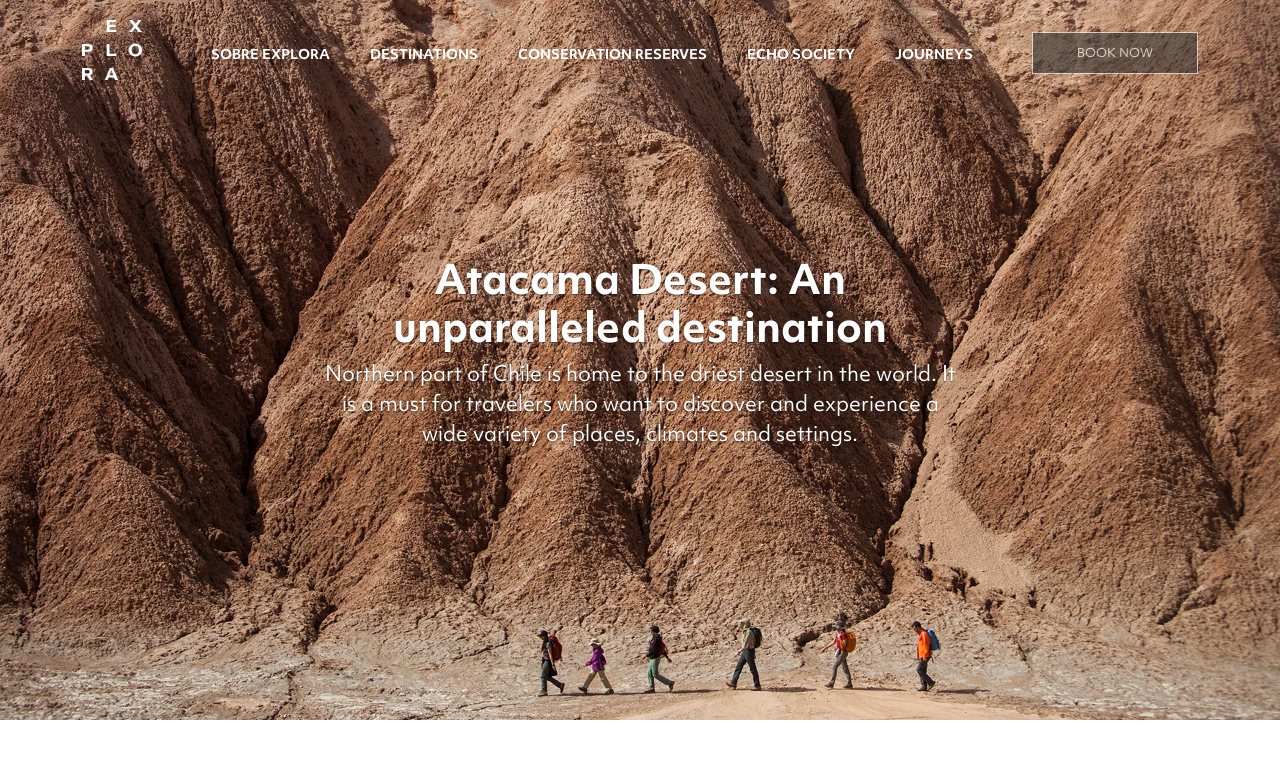

--- FILE ---
content_type: text/html; charset=UTF-8
request_url: https://atacama.explora.com/
body_size: 15707
content:
<!doctype html> 
<html lang="en-US" class="h-100"> 
<head>
<meta charset="UTF-8">
<link rel="preload" href="https://explora.link/app/cache/fvm/min/1679052011-cssdd4505e6c310401e13d47ba308fe7da1684c225fd476f76cc0904d291a83a.css" as="style" media="all" /> 
<link rel="preload" href="https://explora.link/app/cache/fvm/min/1679052011-js80e7c906019a10cb1e8d08b6c9997875419fa66963ba4804f136af476d4a93.js" as="script" />
<script data-cfasync="false">if(navigator.userAgent.match(/MSIE|Internet Explorer/i)||navigator.userAgent.match(/Trident\/7\..*?rv:11/i)){var href=document.location.href;if(!href.match(/[?&]iebrowser/)){if(href.indexOf("?")==-1){if(href.indexOf("#")==-1){document.location.href=href+"?iebrowser=1"}else{document.location.href=href.replace("#","?iebrowser=1#")}}else{if(href.indexOf("#")==-1){document.location.href=href+"&iebrowser=1"}else{document.location.href=href.replace("#","&iebrowser=1#")}}}}</script>
<script data-cfasync="false">class FVMLoader{constructor(e){this.triggerEvents=e,this.eventOptions={passive:!0},this.userEventListener=this.triggerListener.bind(this),this.delayedScripts={normal:[],async:[],defer:[]},this.allJQueries=[]}_addUserInteractionListener(e){this.triggerEvents.forEach(t=>window.addEventListener(t,e.userEventListener,e.eventOptions))}_removeUserInteractionListener(e){this.triggerEvents.forEach(t=>window.removeEventListener(t,e.userEventListener,e.eventOptions))}triggerListener(){this._removeUserInteractionListener(this),"loading"===document.readyState?document.addEventListener("DOMContentLoaded",this._loadEverythingNow.bind(this)):this._loadEverythingNow()}async _loadEverythingNow(){this._runAllDelayedCSS(),this._delayEventListeners(),this._delayJQueryReady(this),this._handleDocumentWrite(),this._registerAllDelayedScripts(),await this._loadScriptsFromList(this.delayedScripts.normal),await this._loadScriptsFromList(this.delayedScripts.defer),await this._loadScriptsFromList(this.delayedScripts.async),await this._triggerDOMContentLoaded(),await this._triggerWindowLoad(),window.dispatchEvent(new Event("wpr-allScriptsLoaded"))}_registerAllDelayedScripts(){document.querySelectorAll("script[type=fvmdelay]").forEach(e=>{e.hasAttribute("src")?e.hasAttribute("async")&&!1!==e.async?this.delayedScripts.async.push(e):e.hasAttribute("defer")&&!1!==e.defer||"module"===e.getAttribute("data-type")?this.delayedScripts.defer.push(e):this.delayedScripts.normal.push(e):this.delayedScripts.normal.push(e)})}_runAllDelayedCSS(){document.querySelectorAll("link[rel=fvmdelay]").forEach(e=>{e.setAttribute("rel","stylesheet")})}async _transformScript(e){return await this._requestAnimFrame(),new Promise(t=>{const n=document.createElement("script");let r;[...e.attributes].forEach(e=>{let t=e.nodeName;"type"!==t&&("data-type"===t&&(t="type",r=e.nodeValue),n.setAttribute(t,e.nodeValue))}),e.hasAttribute("src")?(n.addEventListener("load",t),n.addEventListener("error",t)):(n.text=e.text,t()),e.parentNode.replaceChild(n,e)})}async _loadScriptsFromList(e){const t=e.shift();return t?(await this._transformScript(t),this._loadScriptsFromList(e)):Promise.resolve()}_delayEventListeners(){let e={};function t(t,n){!function(t){function n(n){return e[t].eventsToRewrite.indexOf(n)>=0?"wpr-"+n:n}e[t]||(e[t]={originalFunctions:{add:t.addEventListener,remove:t.removeEventListener},eventsToRewrite:[]},t.addEventListener=function(){arguments[0]=n(arguments[0]),e[t].originalFunctions.add.apply(t,arguments)},t.removeEventListener=function(){arguments[0]=n(arguments[0]),e[t].originalFunctions.remove.apply(t,arguments)})}(t),e[t].eventsToRewrite.push(n)}function n(e,t){let n=e[t];Object.defineProperty(e,t,{get:()=>n||function(){},set(r){e["wpr"+t]=n=r}})}t(document,"DOMContentLoaded"),t(window,"DOMContentLoaded"),t(window,"load"),t(window,"pageshow"),t(document,"readystatechange"),n(document,"onreadystatechange"),n(window,"onload"),n(window,"onpageshow")}_delayJQueryReady(e){let t=window.jQuery;Object.defineProperty(window,"jQuery",{get:()=>t,set(n){if(n&&n.fn&&!e.allJQueries.includes(n)){n.fn.ready=n.fn.init.prototype.ready=function(t){e.domReadyFired?t.bind(document)(n):document.addEventListener("DOMContentLoaded2",()=>t.bind(document)(n))};const t=n.fn.on;n.fn.on=n.fn.init.prototype.on=function(){if(this[0]===window){function e(e){return e.split(" ").map(e=>"load"===e||0===e.indexOf("load.")?"wpr-jquery-load":e).join(" ")}"string"==typeof arguments[0]||arguments[0]instanceof String?arguments[0]=e(arguments[0]):"object"==typeof arguments[0]&&Object.keys(arguments[0]).forEach(t=>{delete Object.assign(arguments[0],{[e(t)]:arguments[0][t]})[t]})}return t.apply(this,arguments),this},e.allJQueries.push(n)}t=n}})}async _triggerDOMContentLoaded(){this.domReadyFired=!0,await this._requestAnimFrame(),document.dispatchEvent(new Event("DOMContentLoaded2")),await this._requestAnimFrame(),window.dispatchEvent(new Event("DOMContentLoaded2")),await this._requestAnimFrame(),document.dispatchEvent(new Event("wpr-readystatechange")),await this._requestAnimFrame(),document.wpronreadystatechange&&document.wpronreadystatechange()}async _triggerWindowLoad(){await this._requestAnimFrame(),window.dispatchEvent(new Event("wpr-load")),await this._requestAnimFrame(),window.wpronload&&window.wpronload(),await this._requestAnimFrame(),this.allJQueries.forEach(e=>e(window).trigger("wpr-jquery-load")),window.dispatchEvent(new Event("wpr-pageshow")),await this._requestAnimFrame(),window.wpronpageshow&&window.wpronpageshow()}_handleDocumentWrite(){const e=new Map;document.write=document.writeln=function(t){const n=document.currentScript,r=document.createRange(),i=n.parentElement;let a=e.get(n);void 0===a&&(a=n.nextSibling,e.set(n,a));const s=document.createDocumentFragment();r.setStart(s,0),s.appendChild(r.createContextualFragment(t)),i.insertBefore(s,a)}}async _requestAnimFrame(){return new Promise(e=>requestAnimationFrame(e))}static run(){const e=new FVMLoader(["keydown","mousemove","touchmove","touchstart","touchend","wheel"]);e._addUserInteractionListener(e)}}FVMLoader.run();</script>
<meta name="viewport" content="width=device-width, initial-scale=1">
<meta name='robots' content='index, follow, max-image-preview:large, max-snippet:-1, max-video-preview:-1' />
<link rel="alternate" hreflang="en" href="https://atacama.explora.com/" />
<link rel="alternate" hreflang="pt-br" href="https://atacama.explora.com/pt-br/" />
<link rel="alternate" hreflang="es" href="https://atacama.explora.com/es/" />
<link rel="alternate" hreflang="x-default" href="https://atacama.explora.com/" /><title>Atacama Desert Map. Explore the driest deret on earth, Chile</title>
<meta name="description" content="Explore the Atacama desert map and San Pedro de Atacama in Chile. Unique sites, valleys, caves, volcanoes and slat flats for explorers." />
<link rel="canonical" href="https://atacama.explora.com/" />
<meta property="og:locale" content="en_US" />
<meta property="og:type" content="website" />
<meta property="og:title" content="Atacama Desert Map. Explore the driest deret on earth, Chile" />
<meta property="og:description" content="Explore the Atacama desert map and San Pedro de Atacama in Chile. Unique sites, valleys, caves, volcanoes and slat flats for explorers." />
<meta property="og:url" content="https://atacama.explora.com/" />
<meta property="og:site_name" content="Atacama Desert in South America" />
<meta property="article:modified_time" content="2023-03-29T17:48:39+00:00" />
<meta name="twitter:card" content="summary_large_image" />
<meta name="twitter:label1" content="Est. reading time" />
<meta name="twitter:data1" content="1 minute" />
<script type="application/ld+json" class="yoast-schema-graph">{"@context":"https://schema.org","@graph":[{"@type":"WebSite","@id":"https://atacama.explora.com/#website","url":"https://atacama.explora.com/","name":"Atacama Desert in South America","description":"Just another Explora Sites site","potentialAction":[{"@type":"SearchAction","target":{"@type":"EntryPoint","urlTemplate":"https://atacama.explora.com/?s={search_term_string}"},"query-input":"required name=search_term_string"}],"inLanguage":"en-US"},{"@type":"WebPage","@id":"https://atacama.explora.com/","url":"https://atacama.explora.com/","name":"Atacama Desert Map. Explore the driest deret on earth, Chile","isPartOf":{"@id":"https://atacama.explora.com/#website"},"datePublished":"2023-01-18T13:46:20+00:00","dateModified":"2023-03-29T17:48:39+00:00","description":"Explore the Atacama desert map and San Pedro de Atacama in Chile. Unique sites, valleys, caves, volcanoes and slat flats for explorers.","breadcrumb":{"@id":"https://atacama.explora.com/#breadcrumb"},"inLanguage":"en-US","potentialAction":[{"@type":"ReadAction","target":["https://atacama.explora.com/"]}]},{"@type":"BreadcrumbList","@id":"https://atacama.explora.com/#breadcrumb","itemListElement":[{"@type":"ListItem","position":1,"name":"Home"}]}]}</script>
<meta name="google-site-verification" content="Ey2U69KvG-YMWGzcz0I4vyEyKWykfKJ9ZbAM2Mf-Br4" />
<link rel="alternate" type="application/rss+xml" title="Atacama Desert in South America &raquo; Feed" href="https://atacama.explora.com/feed/" />
<link rel="alternate" type="application/rss+xml" title="Atacama Desert in South America &raquo; Comments Feed" href="https://atacama.explora.com/comments/feed/" />
<link rel="preload" fetchpriority="low" id="fvmfonts-css" href="https://explora.link/app/cache/fvm/min/1679052011-cssab7ef1c748ea3e3b79b05c40a795ceda10efd47e3ed1346a258b291f27d9e.css" as="style" media="all" onload="this.rel='stylesheet';this.onload=null"> 
<link rel="stylesheet" href="https://explora.link/app/cache/fvm/min/1679052011-cssdd4505e6c310401e13d47ba308fe7da1684c225fd476f76cc0904d291a83a.css" media="all" /> 
<style id='global-styles-inline-css' media="all">body{--wp--preset--color--black:#000;--wp--preset--color--cyan-bluish-gray:#abb8c3;--wp--preset--color--white:#fff;--wp--preset--color--pale-pink:#f78da7;--wp--preset--color--vivid-red:#cf2e2e;--wp--preset--color--luminous-vivid-orange:#ff6900;--wp--preset--color--luminous-vivid-amber:#fcb900;--wp--preset--color--light-green-cyan:#7bdcb5;--wp--preset--color--vivid-green-cyan:#00d084;--wp--preset--color--pale-cyan-blue:#8ed1fc;--wp--preset--color--vivid-cyan-blue:#0693e3;--wp--preset--color--vivid-purple:#9b51e0;--wp--preset--gradient--vivid-cyan-blue-to-vivid-purple:linear-gradient(135deg,rgba(6,147,227,1) 0%,rgb(155,81,224) 100%);--wp--preset--gradient--light-green-cyan-to-vivid-green-cyan:linear-gradient(135deg,rgb(122,220,180) 0%,rgb(0,208,130) 100%);--wp--preset--gradient--luminous-vivid-amber-to-luminous-vivid-orange:linear-gradient(135deg,rgba(252,185,0,1) 0%,rgba(255,105,0,1) 100%);--wp--preset--gradient--luminous-vivid-orange-to-vivid-red:linear-gradient(135deg,rgba(255,105,0,1) 0%,rgb(207,46,46) 100%);--wp--preset--gradient--very-light-gray-to-cyan-bluish-gray:linear-gradient(135deg,rgb(238,238,238) 0%,rgb(169,184,195) 100%);--wp--preset--gradient--cool-to-warm-spectrum:linear-gradient(135deg,rgb(74,234,220) 0%,rgb(151,120,209) 20%,rgb(207,42,186) 40%,rgb(238,44,130) 60%,rgb(251,105,98) 80%,rgb(254,248,76) 100%);--wp--preset--gradient--blush-light-purple:linear-gradient(135deg,rgb(255,206,236) 0%,rgb(152,150,240) 100%);--wp--preset--gradient--blush-bordeaux:linear-gradient(135deg,rgb(254,205,165) 0%,rgb(254,45,45) 50%,rgb(107,0,62) 100%);--wp--preset--gradient--luminous-dusk:linear-gradient(135deg,rgb(255,203,112) 0%,rgb(199,81,192) 50%,rgb(65,88,208) 100%);--wp--preset--gradient--pale-ocean:linear-gradient(135deg,rgb(255,245,203) 0%,rgb(182,227,212) 50%,rgb(51,167,181) 100%);--wp--preset--gradient--electric-grass:linear-gradient(135deg,rgb(202,248,128) 0%,rgb(113,206,126) 100%);--wp--preset--gradient--midnight:linear-gradient(135deg,rgb(2,3,129) 0%,rgb(40,116,252) 100%);--wp--preset--duotone--dark-grayscale:url('#wp-duotone-dark-grayscale');--wp--preset--duotone--grayscale:url('#wp-duotone-grayscale');--wp--preset--duotone--purple-yellow:url('#wp-duotone-purple-yellow');--wp--preset--duotone--blue-red:url('#wp-duotone-blue-red');--wp--preset--duotone--midnight:url('#wp-duotone-midnight');--wp--preset--duotone--magenta-yellow:url('#wp-duotone-magenta-yellow');--wp--preset--duotone--purple-green:url('#wp-duotone-purple-green');--wp--preset--duotone--blue-orange:url('#wp-duotone-blue-orange');--wp--preset--font-size--small:13px;--wp--preset--font-size--medium:20px;--wp--preset--font-size--large:36px;--wp--preset--font-size--x-large:42px;--wp--preset--spacing--20:0.44rem;--wp--preset--spacing--30:0.67rem;--wp--preset--spacing--40:1rem;--wp--preset--spacing--50:1.5rem;--wp--preset--spacing--60:2.25rem;--wp--preset--spacing--70:3.38rem;--wp--preset--spacing--80:5.06rem}:where(.is-layout-flex){gap:0.5em}body .is-layout-flow>.alignleft{float:left;margin-inline-start:0;margin-inline-end:2em}body .is-layout-flow>.alignright{float:right;margin-inline-start:2em;margin-inline-end:0}body .is-layout-flow>.aligncenter{margin-left:auto!important;margin-right:auto!important}body .is-layout-constrained>.alignleft{float:left;margin-inline-start:0;margin-inline-end:2em}body .is-layout-constrained>.alignright{float:right;margin-inline-start:2em;margin-inline-end:0}body .is-layout-constrained>.aligncenter{margin-left:auto!important;margin-right:auto!important}body .is-layout-constrained>:where(:not(.alignleft):not(.alignright):not(.alignfull)){max-width:var(--wp--style--global--content-size);margin-left:auto!important;margin-right:auto!important}body .is-layout-constrained>.alignwide{max-width:var(--wp--style--global--wide-size)}body .is-layout-flex{display:flex}body .is-layout-flex{flex-wrap:wrap;align-items:center}body .is-layout-flex>*{margin:0}:where(.wp-block-columns.is-layout-flex){gap:2em}.has-black-color{color:var(--wp--preset--color--black)!important}.has-cyan-bluish-gray-color{color:var(--wp--preset--color--cyan-bluish-gray)!important}.has-white-color{color:var(--wp--preset--color--white)!important}.has-pale-pink-color{color:var(--wp--preset--color--pale-pink)!important}.has-vivid-red-color{color:var(--wp--preset--color--vivid-red)!important}.has-luminous-vivid-orange-color{color:var(--wp--preset--color--luminous-vivid-orange)!important}.has-luminous-vivid-amber-color{color:var(--wp--preset--color--luminous-vivid-amber)!important}.has-light-green-cyan-color{color:var(--wp--preset--color--light-green-cyan)!important}.has-vivid-green-cyan-color{color:var(--wp--preset--color--vivid-green-cyan)!important}.has-pale-cyan-blue-color{color:var(--wp--preset--color--pale-cyan-blue)!important}.has-vivid-cyan-blue-color{color:var(--wp--preset--color--vivid-cyan-blue)!important}.has-vivid-purple-color{color:var(--wp--preset--color--vivid-purple)!important}.has-black-background-color{background-color:var(--wp--preset--color--black)!important}.has-cyan-bluish-gray-background-color{background-color:var(--wp--preset--color--cyan-bluish-gray)!important}.has-white-background-color{background-color:var(--wp--preset--color--white)!important}.has-pale-pink-background-color{background-color:var(--wp--preset--color--pale-pink)!important}.has-vivid-red-background-color{background-color:var(--wp--preset--color--vivid-red)!important}.has-luminous-vivid-orange-background-color{background-color:var(--wp--preset--color--luminous-vivid-orange)!important}.has-luminous-vivid-amber-background-color{background-color:var(--wp--preset--color--luminous-vivid-amber)!important}.has-light-green-cyan-background-color{background-color:var(--wp--preset--color--light-green-cyan)!important}.has-vivid-green-cyan-background-color{background-color:var(--wp--preset--color--vivid-green-cyan)!important}.has-pale-cyan-blue-background-color{background-color:var(--wp--preset--color--pale-cyan-blue)!important}.has-vivid-cyan-blue-background-color{background-color:var(--wp--preset--color--vivid-cyan-blue)!important}.has-vivid-purple-background-color{background-color:var(--wp--preset--color--vivid-purple)!important}.has-black-border-color{border-color:var(--wp--preset--color--black)!important}.has-cyan-bluish-gray-border-color{border-color:var(--wp--preset--color--cyan-bluish-gray)!important}.has-white-border-color{border-color:var(--wp--preset--color--white)!important}.has-pale-pink-border-color{border-color:var(--wp--preset--color--pale-pink)!important}.has-vivid-red-border-color{border-color:var(--wp--preset--color--vivid-red)!important}.has-luminous-vivid-orange-border-color{border-color:var(--wp--preset--color--luminous-vivid-orange)!important}.has-luminous-vivid-amber-border-color{border-color:var(--wp--preset--color--luminous-vivid-amber)!important}.has-light-green-cyan-border-color{border-color:var(--wp--preset--color--light-green-cyan)!important}.has-vivid-green-cyan-border-color{border-color:var(--wp--preset--color--vivid-green-cyan)!important}.has-pale-cyan-blue-border-color{border-color:var(--wp--preset--color--pale-cyan-blue)!important}.has-vivid-cyan-blue-border-color{border-color:var(--wp--preset--color--vivid-cyan-blue)!important}.has-vivid-purple-border-color{border-color:var(--wp--preset--color--vivid-purple)!important}.has-vivid-cyan-blue-to-vivid-purple-gradient-background{background:var(--wp--preset--gradient--vivid-cyan-blue-to-vivid-purple)!important}.has-light-green-cyan-to-vivid-green-cyan-gradient-background{background:var(--wp--preset--gradient--light-green-cyan-to-vivid-green-cyan)!important}.has-luminous-vivid-amber-to-luminous-vivid-orange-gradient-background{background:var(--wp--preset--gradient--luminous-vivid-amber-to-luminous-vivid-orange)!important}.has-luminous-vivid-orange-to-vivid-red-gradient-background{background:var(--wp--preset--gradient--luminous-vivid-orange-to-vivid-red)!important}.has-very-light-gray-to-cyan-bluish-gray-gradient-background{background:var(--wp--preset--gradient--very-light-gray-to-cyan-bluish-gray)!important}.has-cool-to-warm-spectrum-gradient-background{background:var(--wp--preset--gradient--cool-to-warm-spectrum)!important}.has-blush-light-purple-gradient-background{background:var(--wp--preset--gradient--blush-light-purple)!important}.has-blush-bordeaux-gradient-background{background:var(--wp--preset--gradient--blush-bordeaux)!important}.has-luminous-dusk-gradient-background{background:var(--wp--preset--gradient--luminous-dusk)!important}.has-pale-ocean-gradient-background{background:var(--wp--preset--gradient--pale-ocean)!important}.has-electric-grass-gradient-background{background:var(--wp--preset--gradient--electric-grass)!important}.has-midnight-gradient-background{background:var(--wp--preset--gradient--midnight)!important}.has-small-font-size{font-size:var(--wp--preset--font-size--small)!important}.has-medium-font-size{font-size:var(--wp--preset--font-size--medium)!important}.has-large-font-size{font-size:var(--wp--preset--font-size--large)!important}.has-x-large-font-size{font-size:var(--wp--preset--font-size--x-large)!important}.wp-block-navigation a:where(:not(.wp-element-button)){color:inherit}:where(.wp-block-columns.is-layout-flex){gap:2em}.wp-block-pullquote{font-size:1.5em;line-height:1.6}</style> 
<script>
document.documentElement.className = document.documentElement.className.replace( 'no-js', 'js' );
</script>
<style media="all">.no-js img.lazyload{display:none}figure.wp-block-image img.lazyloading{min-width:150px}.lazyload,.lazyloading{opacity:0}.lazyloaded{opacity:1;transition:opacity 400ms;transition-delay:0ms}</style> 
<link rel="icon" href="https://explora.link/app/uploads/sites/2/2022/10/cropped-favicon-192x192.png" sizes="192x192" /> 
</head>
<body class="home page-template-default page page-id-1846"> <svg xmlns="http://www.w3.org/2000/svg" viewbox="0 0 0 0" width="0" height="0" focusable="false" role="none" style="visibility: hidden; position: absolute; left: -9999px; overflow: hidden;" ><defs><filter id="wp-duotone-dark-grayscale"><fecolormatrix color-interpolation-filters="sRGB" type="matrix" values=" .299 .587 .114 0 0 .299 .587 .114 0 0 .299 .587 .114 0 0 .299 .587 .114 0 0 " /><fecomponenttransfer color-interpolation-filters="sRGB" ><fefuncr type="table" tablevalues="0 0.49803921568627" /><fefuncg type="table" tablevalues="0 0.49803921568627" /><fefuncb type="table" tablevalues="0 0.49803921568627" /><fefunca type="table" tablevalues="1 1" /></fecomponenttransfer><fecomposite in2="SourceGraphic" operator="in" /></filter></defs></svg><svg xmlns="http://www.w3.org/2000/svg" viewbox="0 0 0 0" width="0" height="0" focusable="false" role="none" style="visibility: hidden; position: absolute; left: -9999px; overflow: hidden;" ><defs><filter id="wp-duotone-grayscale"><fecolormatrix color-interpolation-filters="sRGB" type="matrix" values=" .299 .587 .114 0 0 .299 .587 .114 0 0 .299 .587 .114 0 0 .299 .587 .114 0 0 " /><fecomponenttransfer color-interpolation-filters="sRGB" ><fefuncr type="table" tablevalues="0 1" /><fefuncg type="table" tablevalues="0 1" /><fefuncb type="table" tablevalues="0 1" /><fefunca type="table" tablevalues="1 1" /></fecomponenttransfer><fecomposite in2="SourceGraphic" operator="in" /></filter></defs></svg><svg xmlns="http://www.w3.org/2000/svg" viewbox="0 0 0 0" width="0" height="0" focusable="false" role="none" style="visibility: hidden; position: absolute; left: -9999px; overflow: hidden;" ><defs><filter id="wp-duotone-purple-yellow"><fecolormatrix color-interpolation-filters="sRGB" type="matrix" values=" .299 .587 .114 0 0 .299 .587 .114 0 0 .299 .587 .114 0 0 .299 .587 .114 0 0 " /><fecomponenttransfer color-interpolation-filters="sRGB" ><fefuncr type="table" tablevalues="0.54901960784314 0.98823529411765" /><fefuncg type="table" tablevalues="0 1" /><fefuncb type="table" tablevalues="0.71764705882353 0.25490196078431" /><fefunca type="table" tablevalues="1 1" /></fecomponenttransfer><fecomposite in2="SourceGraphic" operator="in" /></filter></defs></svg><svg xmlns="http://www.w3.org/2000/svg" viewbox="0 0 0 0" width="0" height="0" focusable="false" role="none" style="visibility: hidden; position: absolute; left: -9999px; overflow: hidden;" ><defs><filter id="wp-duotone-blue-red"><fecolormatrix color-interpolation-filters="sRGB" type="matrix" values=" .299 .587 .114 0 0 .299 .587 .114 0 0 .299 .587 .114 0 0 .299 .587 .114 0 0 " /><fecomponenttransfer color-interpolation-filters="sRGB" ><fefuncr type="table" tablevalues="0 1" /><fefuncg type="table" tablevalues="0 0.27843137254902" /><fefuncb type="table" tablevalues="0.5921568627451 0.27843137254902" /><fefunca type="table" tablevalues="1 1" /></fecomponenttransfer><fecomposite in2="SourceGraphic" operator="in" /></filter></defs></svg><svg xmlns="http://www.w3.org/2000/svg" viewbox="0 0 0 0" width="0" height="0" focusable="false" role="none" style="visibility: hidden; position: absolute; left: -9999px; overflow: hidden;" ><defs><filter id="wp-duotone-midnight"><fecolormatrix color-interpolation-filters="sRGB" type="matrix" values=" .299 .587 .114 0 0 .299 .587 .114 0 0 .299 .587 .114 0 0 .299 .587 .114 0 0 " /><fecomponenttransfer color-interpolation-filters="sRGB" ><fefuncr type="table" tablevalues="0 0" /><fefuncg type="table" tablevalues="0 0.64705882352941" /><fefuncb type="table" tablevalues="0 1" /><fefunca type="table" tablevalues="1 1" /></fecomponenttransfer><fecomposite in2="SourceGraphic" operator="in" /></filter></defs></svg><svg xmlns="http://www.w3.org/2000/svg" viewbox="0 0 0 0" width="0" height="0" focusable="false" role="none" style="visibility: hidden; position: absolute; left: -9999px; overflow: hidden;" ><defs><filter id="wp-duotone-magenta-yellow"><fecolormatrix color-interpolation-filters="sRGB" type="matrix" values=" .299 .587 .114 0 0 .299 .587 .114 0 0 .299 .587 .114 0 0 .299 .587 .114 0 0 " /><fecomponenttransfer color-interpolation-filters="sRGB" ><fefuncr type="table" tablevalues="0.78039215686275 1" /><fefuncg type="table" tablevalues="0 0.94901960784314" /><fefuncb type="table" tablevalues="0.35294117647059 0.47058823529412" /><fefunca type="table" tablevalues="1 1" /></fecomponenttransfer><fecomposite in2="SourceGraphic" operator="in" /></filter></defs></svg><svg xmlns="http://www.w3.org/2000/svg" viewbox="0 0 0 0" width="0" height="0" focusable="false" role="none" style="visibility: hidden; position: absolute; left: -9999px; overflow: hidden;" ><defs><filter id="wp-duotone-purple-green"><fecolormatrix color-interpolation-filters="sRGB" type="matrix" values=" .299 .587 .114 0 0 .299 .587 .114 0 0 .299 .587 .114 0 0 .299 .587 .114 0 0 " /><fecomponenttransfer color-interpolation-filters="sRGB" ><fefuncr type="table" tablevalues="0.65098039215686 0.40392156862745" /><fefuncg type="table" tablevalues="0 1" /><fefuncb type="table" tablevalues="0.44705882352941 0.4" /><fefunca type="table" tablevalues="1 1" /></fecomponenttransfer><fecomposite in2="SourceGraphic" operator="in" /></filter></defs></svg><svg xmlns="http://www.w3.org/2000/svg" viewbox="0 0 0 0" width="0" height="0" focusable="false" role="none" style="visibility: hidden; position: absolute; left: -9999px; overflow: hidden;" ><defs><filter id="wp-duotone-blue-orange"><fecolormatrix color-interpolation-filters="sRGB" type="matrix" values=" .299 .587 .114 0 0 .299 .587 .114 0 0 .299 .587 .114 0 0 .299 .587 .114 0 0 " /><fecomponenttransfer color-interpolation-filters="sRGB" ><fefuncr type="table" tablevalues="0.098039215686275 1" /><fefuncg type="table" tablevalues="0 0.66274509803922" /><fefuncb type="table" tablevalues="0.84705882352941 0.41960784313725" /><fefunca type="table" tablevalues="1 1" /></fecomponenttransfer><fecomposite in2="SourceGraphic" operator="in" /></filter></defs></svg> <a class="skip-link screen-reader-text" href="#primary">Skip to content</a> <header class="site-header fixed-top on-top"> <div class="container"> <div class="nav-desktop"> <div class="row"> <div class="col-1 start"> <a href="https://atacama.explora.com"> <div class="nav-logo"></div> </a> </div> <div class="col-9 mid"> <nav id="site-navigation" class="main-navigation" role="navigation"> <div class="options-on-top"> </div> <div class="main-menu"> <ul class="row justify-content-center"> <li class="col-auto menu-item about-explora-menu"> <span>Sobre Explora</span> <div class="submenu"> <div class="row"> <div class="col-3"> <h4> <a class="button" href="https://www.explora.com/explora-hotels/" target="_self">Why Explora</a> </h4> <h4> <a class="button" href="https://www.explora.com/explora-travels/" target="_self">About Us</a> </h4> <h4> <a class="button" href="https://www.explora.com/explora-south-america/" target="_self">Our Commitment</a> </h4> <h4> <a class="button" href="https://www.explora.com/explora-travel-awards/" target="_self">Awards</a> </h4> </div> <div class="col-7"> <p> Founded in 1993, explora is a travel company that owns and operates hotels and Travesías -nomadic journeys-, in 7 remote destinations of South America. <br> We propose a way of traveling based on in-depth exploration of the surroundings, the luxury of the essential and a sustainable development. </p> </div> </div> </div> </li> <li class="col-auto menu-item destinations-menu"> <span>Destinations</span> <div class="submenu"> <ul> <li> <h4><a class="button" href="https://www.explora.com/patagonia-travel-argentina-chile/" target="_self">Patagonia</a></h4> <div class="item-list"> <a class="button" href="https://www.explora.com/patagonia-national-park/" target="_self"> <h5>Parque Nacional Patagonia</h5> <small>Chile</small> </a> <a class="button" href="https://www.explora.com/el-chalten-lodge/" target="_self"> <h5>EL Chaltén</h5> <small>Argentina</small> </a> <a class="button" href="https://www.explora.com/torres-del-paine/" target="_self"> <h5>Torres del Paine</h5> <small>Chile</small> </a> </div> </li> <li> <h4><a class="button" href="https://www.explora.com/es/viaje-cusco-machu-picchu/" target="_self">Sacred Valley of the incas</a></h4> <div class="item-list"> <a class="button" href="https://www.explora.com/sacred-valley-machu-picchu/" target="_self"> <h5>Sacred Valley &amp; Machu Picchu</h5> <small>Peru</small> </a> </div> </li> <li> <h4><a class="button" href="https://www.explora.com/atacama-desert/" target="_self">Desert &amp; Altiplano</a></h4> <div class="item-list"> <a class="button" href="https://www.explora.com/atacama-lodge/" target="_self"> <h5>Atacama</h5> <small>Chile</small> </a> <a class="button" href="https://www.explora.com/uyuni-salt-flat/" target="_self"> <h5>Atacama - Uyuni</h5> <small>Chile &amp; Bolivia</small> </a> </div> </li> <li> <h4><a class="button" href="https://www.explora.com/easter-island-hotels/" target="_self">Easter Island</a></h4> <div class="item-list"> <a class="button" href="https://www.explora.com/easter-island-hotels/" target="_self"> <h5>Easter Island</h5> <small>Chile</small> </a> </div> </li> </ul> </div> </li> <li class="col-auto menu-item conservations-menu"> <span>Conservation Reserves</span> <div class="submenu"> <ul> <li> <h4><a class="button" href="https://www.explora.com/conservation-reserves/altiplano-conservation-reserves/" target="_self">Puritama Explora Conservation Reserve</a></h4> <div class="item-list"> </div> </li> <li> <h4><a class="button" href="https://www.explora.com/torres-del-paine-conservation-reserve/" target="_self">Torres Del Paine Explora Conservation Reserve</a></h4> <div class="item-list"> </div> </li> </ul> </div> </li> <li class="col-auto menu-item echo-society-menu"> <span>Echo society</span> <div class="submenu"> <ul> <li> <h4> </h4> <div class="submenu-links"> <div class="destination-lodge-item"> <h5> <a class="button" href="https://www.explora.com/what-is-explorer-echo-society/" target="_self">What is Explorer ECHO Society?</a> </h5> </div> <div class="destination-lodge-item"> <h5> <a class="button" href="https://www.explora.com/benefits-categories/" target="_self">Benefits and Categories</a> </h5> </div> <div class="destination-lodge-item"> <h5> <a class="button" href="https://www.explora.com/join-the-explorer-echo-society/" target="_self">Join Us</a> </h5> </div> <div class="destination-lodge-item"> <h5> <a class="button" href="" target="_self"></a> </h5> </div> </div> </li> <li> <h4> </h4> <div class="submenu-links"> <div class="destination-lodge-item"> <h5> <a class="button" href="https://www.explora.com/es/blog/" target="_blank"></a> </h5> </div> </div> </li> </ul> </div> </li> <li class="col-auto menu-item link-only"> <a href="https://www.explora.com/patagonia-tours/"> <span> Journeys </span> </a> </li> </ul> </div> </nav> </div> <div class="col-2 end"> <div class="booking-button"> <a href="https://reservations.explora.com/" target="_blank"> <span>Book now</span> </a> </div> </div> </div> </div> <div class="nav-tablet"> <div class="row"> <div class="col-5 start"> <div class="display-menu"> <i class="bi bi-list"></i> </div> </div> <div class="col-3 mid"> <a href="https://atacama.explora.com"> <div class="nav-logo"></div> </a> </div> <div class="col-4 end"> <div class="booking-button"> <a href="https://reservations.explora.com/" target="_blank"> <span>Book now</span> </a> </div> </div> </div> </div> <div class="nav-mobile"> <div class="row"> <div class="col-4 start"> <a href="https://atacama.explora.com"> <div class="nav-logo"></div> </a> </div> <div class="col-2 offset-6 end"> <div class="display-menu"> <i class="bi bi-list"></i> </div> </div> </div> </div> </div> <div class="mobile-menu"> <div class="mobile-menu-shape"> <div class="container"> <div class="row"> <div class="col-6"> <a href="https://atacama.explora.com"> <div class="nav-logo"></div> </a> </div> <div class="col-6 order-md-first"> <div class="display-menu"> <i class="bi bi-list float-md-start"></i> </div> </div> </div> </div> <div class="container"> <div class="row mb-5"> <div class="col-12"> <a href="https://atacama.explora.com"> <h4>Home</h4> </a> </div> </div> <div class="row"> <div class="col-12"> <ul> <li class="has-children-menu" data-target="#menu-mobile-about"> <span>About explora</span> <i class="bi bi-arrow-right"></i> </li> <li class="has-children-menu" data-target="#menu-mobile-destinations"> <span>Destinations</span> <i class="bi bi-arrow-right"></i> </li> <li class="has-children-menu" data-target="#menu-mobile-conservation-reserves"> <span>Conservation Reserves</span> <i class="bi bi-arrow-right"></i> </li> <li class="has-children-menu" data-target="#menu-mobile-echo-society"> <span>Echo Society</span> <i class="bi bi-arrow-right"></i> </li> <li> <a href="https://www.explora.com/patagonia-tours/"> Journeys </a> </li> </ul> </div> </div> </div> <div class="destinations-mobile-submenu" id="menu-mobile-destinations"> <div class="container"> <div class="row"> <div class="col-12"> <div class="back-menu" data-target=""> <i class="bi bi-chevron-left"></i> <span>Back</span> </div> <h4>Destinations</h4> <ul> <li class="has-children-menu" data-target="#destination-lodges-0"> <span>Patagonia</span> <i class="bi bi-arrow-right"></i> <div class="lodge-mobile-submenu" id="destination-lodges-0"> <div class="container"> <div class="row"> <div class="col-12"> <a href="https://www.explora.com/patagonia-travel-argentina-chile/"> <h4>Patagonia</h4> </a> <ul> <li> <a href="https://www.explora.com/patagonia-national-park/"> Parque Nacional Patagonia </a> </li> <li> <a href="https://www.explora.com/el-chalten-lodge/"> EL Chaltén </a> </li> <li> <a href="https://www.explora.com/torres-del-paine/"> Torres del Paine </a> </li> </ul> </div> </div> </div> </div> </li> <li class="has-children-menu" data-target="#destination-lodges-1"> <span>Sacred Valley of the incas</span> <i class="bi bi-arrow-right"></i> <div class="lodge-mobile-submenu" id="destination-lodges-1"> <div class="container"> <div class="row"> <div class="col-12"> <a href="https://www.explora.com/es/viaje-cusco-machu-picchu/"> <h4>Sacred Valley of the incas</h4> </a> <ul> <li> <a href="https://www.explora.com/sacred-valley-machu-picchu/"> Sacred Valley &amp; Machu Picchu </a> </li> </ul> </div> </div> </div> </div> </li> <li class="has-children-menu" data-target="#destination-lodges-2"> <span>Desert &amp; Altiplano</span> <i class="bi bi-arrow-right"></i> <div class="lodge-mobile-submenu" id="destination-lodges-2"> <div class="container"> <div class="row"> <div class="col-12"> <a href="https://www.explora.com/atacama-desert/"> <h4>Desert &amp; Altiplano</h4> </a> <ul> <li> <a href="https://www.explora.com/atacama-lodge/"> Atacama </a> </li> <li> <a href="https://www.explora.com/uyuni-salt-flat/"> Atacama - Uyuni </a> </li> </ul> </div> </div> </div> </div> </li> <li class="has-children-menu" data-target="#destination-lodges-3"> <span>Easter Island</span> <i class="bi bi-arrow-right"></i> <div class="lodge-mobile-submenu" id="destination-lodges-3"> <div class="container"> <div class="row"> <div class="col-12"> <a href="https://www.explora.com/easter-island-hotels/"> <h4>Easter Island</h4> </a> <ul> <li> <a href="https://www.explora.com/easter-island-hotels/"> Easter Island </a> </li> </ul> </div> </div> </div> </div> </li> </ul> </div> </div> </div> </div> <div class="conservation-mobile-submenu" id="menu-mobile-conservation-reserves"> <div class="container"> <div class="row"> <div class="col-12"> <div class="back-menu" data-target=""> <i class="bi bi-chevron-left"></i> <span>Back</span> </div> <h4>Conservation Reserves</h4> <ul> </ul> </div> </div> </div> </div> <div class="about-mobile-submenu" id="menu-mobile-about"> <div class="container"> <div class="row"> <div class="col-12"> <div class="back-menu" data-target=""> <i class="bi bi-chevron-left"></i> <span>Back</span> </div> <h4>Sobre Explora</h4> <ul> <li> <a href="https://www.explora.com/explora-hotels/"> Why Explora </a> </li> <li> <a href="https://www.explora.com/explora-travels/"> About Us </a> </li> <li> <a href="https://www.explora.com/explora-south-america/"> Our Commitment </a> </li> <li> <a href="https://www.explora.com/explora-travel-awards/"> Awards </a> </li> </ul> </div> </div> </div> </div> <div class="echo-mobile-submenu" id="menu-mobile-echo-society"> <div class="container"> <div class="row"> <div class="col-12"> <div class="back-menu" data-target=""> <i class="bi bi-chevron-left"></i> <span>Back</span> </div> <h4></h4> <ul> <li> <a href="https://www.explora.com/what-is-explorer-echo-society/"> What is Explorer ECHO Society? </a> </li> <li> <a href="https://www.explora.com/benefits-categories/"> Benefits and Categories </a> </li> <li> <a href="https://www.explora.com/join-the-explorer-echo-society/"> Join Us </a> </li> <li> <a href=""> </a> </li> </ul> <h4></h4> <ul> <li> <a href="https://www.explora.com/es/blog/"> </a> </li> </ul> </div> </div> </div> </div> <div class="mobile-actions"> <div class="booking-button"> <a href="https://reservations.explora.com/"> <span>Book now</span> </a> </div> </div> </div> </div> </header> <main> <div class="cover-container" style="background-image:url('https://explora.link/app/uploads/sites/2/2023/03/Atacama-Explora-Lodge-.webp')"> <div class="cover-text"> <h1>Atacama Desert: An unparalleled destination</h1> <p class="lead">Northern part of Chile is home to the driest desert in the world. It is a must for travelers who want to discover and experience a wide variety of places, climates and settings.</p> </div> </div> </main> <div class="container"> <div class="row"> <div class="col-12 explora-page-title"> <h2>The driest desert in the world</h2> <h3>What are its characteristics?</h3> </div> </div> <div class="row mb-5"> <div class="col explora-wysiwyg"> <p><strong><em>The Atacama Deser</em></strong>t is nestled between two mountain ranges. Both the Andes and the Coastal Range protect it from rain and storms. It dissipates the moisture that comes from the Pacific Ocean and even the Amazon basin. There is also a phenomenon called the <a href="https://en.wikipedia.org/wiki/South_Pacific_High" target="_blank" rel="noopener">Pacific anticyclone.</a> It brings dry trade winds from south to north.</p> <h4 style="text-align: center">The driest desert on earth</h4> <p>In this sense, rain is truly infrequent and moisture very scarce in the Atacama Desert. That is why it has been given the name of the driest desert in the world.</p> </div> </div> </div> <div class="container"> <div class="row mb-5"> <div class="col-12 d-none d-lg-block"> <div class="tab-panels" id="topics-697014b7197e2-tabs"> <div class="row justify-content-center"> <div class="tab-panels-nav col-12"> <ul class="nav nav-justified nav-tabs"> <li class="nav-item active" data-content="topics-697014b7197e2-tabs" data-index="0"> <p>Landscapes of another planet</p> </li> <li class="nav-item" data-content="topics-697014b7197e2-tabs" data-index="1"> <p>Desert summits</p> </li> <li class="nav-item" data-content="topics-697014b7197e2-tabs" data-index="2"> <p>Explore in San Pedro de Atacama</p> </li> </ul> </div> </div> <div class="row"> <div class="tab-panels-content col-12"> <div class="panel active" data-index="0"> <div class="row"> <div class="col explora-wysiwyg"> <p>The weather conditions and the dunes in Atacama make it deal terrain for practicing the exploration of Mars.</p> <p>The uneven terrain and variations in altitude make it an ideal place for off-road sports and those looking to climb high-performance peaks.</p> </div> </div> </div> <div class="panel" data-index="1"> <div class="row"> <div class="col explora-wysiwyg"> <p><span lang="EN-US">The boundaries of the Atacama Desert are the Andes Mountains and the Coastal Range. However, as a dry region it does not tend to have snow-capped peaks, except for the highest ones.</span></p> <p><span lang="EN-US">The Atacama Desert&#8217;s ecosystem is dictated by its aridity. The flora is mostly composed of cactus species and the fauna are species that have adapted to the extreme conditions there.</span></p> </div> </div> </div> <div class="panel" data-index="2"> <div class="row"> <div class="col explora-wysiwyg"> <p><span lang="EN-US">Our lodge is in the beautiful Larache Ayllu, once inhabited by ancestral Atacameño families.</span></p> <p><span lang="EN-US">It has different services and spaces to ensure the comfort of travelers staying in this magical place. They will find a restaurant and Spa service &#8211; with a swimming pool, sauna, steam baths and massages &#8211; and be able to choose from among our over 45 explorations in different modalities and levels of difficulty.<strong> <a href="https://www.explora.com/atacama-lodge/">See more.</a></strong></span></p> </div> </div> </div> </div> </div> </div> </div> </div> </div> <div class="container-fluid px-0 mb-5 d-lg-none"> <ul class="accordion explora-accordion list-group list-group-flush" id="topics-697014b7197e2-accordion"> <li class="list-group-item px-4 d-grid"> <button class="btn btn-link btn-block text-left collapsed" type="button" data-bs-toggle="collapse" data-bs-target="#collapse-697014b719819" aria-expanded="true" aria-controls="collapse-697014b719819"> <dl class="row"> <dt class="col-10"> Landscapes of another planet </dt> <dd class="col-2"> <i class="bi bi-chevron-up"></i> </dd> </dl> </button> <div id="collapse-697014b719819" class="collapse" aria-labelledby="heading-0"> <div class="row"> <div class="col explora-wysiwyg"> <p>The weather conditions and the dunes in Atacama make it deal terrain for practicing the exploration of Mars.</p> <p>The uneven terrain and variations in altitude make it an ideal place for off-road sports and those looking to climb high-performance peaks.</p> </div> </div> </div> </li> <li class="list-group-item px-4 d-grid"> <button class="btn btn-link btn-block text-left collapsed" type="button" data-bs-toggle="collapse" data-bs-target="#collapse-697014b71981c" aria-expanded="true" aria-controls="collapse-697014b71981c"> <dl class="row"> <dt class="col-10"> Desert summits </dt> <dd class="col-2"> <i class="bi bi-chevron-up"></i> </dd> </dl> </button> <div id="collapse-697014b71981c" class="collapse" aria-labelledby="heading-1"> <div class="row"> <div class="col explora-wysiwyg"> <p><span lang="EN-US">The boundaries of the Atacama Desert are the Andes Mountains and the Coastal Range. However, as a dry region it does not tend to have snow-capped peaks, except for the highest ones.</span></p> <p><span lang="EN-US">The Atacama Desert&#8217;s ecosystem is dictated by its aridity. The flora is mostly composed of cactus species and the fauna are species that have adapted to the extreme conditions there.</span></p> </div> </div> </div> </li> <li class="list-group-item px-4 d-grid"> <button class="btn btn-link btn-block text-left collapsed" type="button" data-bs-toggle="collapse" data-bs-target="#collapse-697014b71981e" aria-expanded="true" aria-controls="collapse-697014b71981e"> <dl class="row"> <dt class="col-10"> Explore in San Pedro de Atacama </dt> <dd class="col-2"> <i class="bi bi-chevron-up"></i> </dd> </dl> </button> <div id="collapse-697014b71981e" class="collapse" aria-labelledby="heading-2"> <div class="row"> <div class="col explora-wysiwyg"> <p><span lang="EN-US">Our lodge is in the beautiful Larache Ayllu, once inhabited by ancestral Atacameño families.</span></p> <p><span lang="EN-US">It has different services and spaces to ensure the comfort of travelers staying in this magical place. They will find a restaurant and Spa service &#8211; with a swimming pool, sauna, steam baths and massages &#8211; and be able to choose from among our over 45 explorations in different modalities and levels of difficulty.<strong> <a href="https://www.explora.com/atacama-lodge/">See more.</a></strong></span></p> </div> </div> </div> </li> </ul> </div><div class="container"> <div class="row mb-5"> <div class="col-12 col-lg-auto mb-3 order-lg-first"> <img  alt="atacama desert map"  loading="lazy" data-src="https://explora.link/app/uploads/sites/2/2023/01/atacama-desert-1.jpg" class="img-fluid lazyload" src="[data-uri]" /><noscript><img src="https://explora.link/app/uploads/sites/2/2023/01/atacama-desert-1.jpg" alt="atacama desert map" class="img-fluid" loading="lazy" /></noscript> </div> <div class="col explora-wysiwyg"> <h4>Atacama desert Map</h4> <p>The desert has an approximate area of 105,000 square kilometers- It covers four regions in the far north of Chile: the Arica and Parinacota, Tarapacá, Antofagasta and Atacama Regions.</p> <p>The <a href="https://en.wikipedia.org/wiki/Tropic_of_Capricorn" target="_blank" rel="noopener">Tropic of Capricorn</a>, which delimits the end of the intertropical zone, crosses it.</p> <p>Because of the unique features of the terrain, there is a significant difference between daytime and nighttime temperatures.</p> <p>San Pedro de Atacama is in an oasis in the middle of the vastness of the desert. The San Pedro River is formed about 12 kilometers north of the town, at the confluence of the Grande and Chuschul Rivers. Its existence allowed an agricultural area and settlement to arise, which then became a community.</p> <p><strong>(<a href="https://explora.link/app/uploads/sites/2/2023/01/Atacama-Desert_Map_Explora.pdf" target="_blank" rel="noopener">Download the atacama desert map by Explora here</a>)</strong></p> </div> </div> <div class="row"> <div class="col-12 explora-page-title"> <h2>Travel to the Atacama Desert</h2> <h3>The desert's attraction.</h3> </div> </div> <div class="row mb-5"> <div class="col explora-wysiwyg"> <p>Many travelers choose <strong>San Pedro de Atacama as a destination</strong> due to its proximity to the desert. There is the possibility to see the wonders that have arisen thanks to these conditions. This is why we invite you to visit <a href="https://www.explora.com/atacama-lodge/"><strong>Explora in Atacama</strong></a>, where travelers can disconnect from their routines. We invite you to explore every corner of this vast territory together with our all-inclusive programs. They include accommodation, meals and beverages, airport transfers and, most important, our explorations.</p> <h4 style="text-align: center">Explore the Atacama desert with us</h4> <p>Explora in Atacama will allow you to face the immensity of nature and to have a unique cultural experience. It is located only a few minutes from the center of San Pedro de Atacama.</p> <p>&nbsp;</p> </div> </div> <div class="row exp_component__gallery"> <div class="col-12 mobile-gallery"> <div id="carousel-mobile-697014b726a8f" class="owl-carousel d-md-none"> <div class="item"> <img  alt="http://Atacama%20Desert%20Landscape"  data-src="https://explora.link/app/uploads/sites/2/2022/11/Landscape-Atacama-Desert9.jpg" class="img-fluid lazyload" src="[data-uri]"><noscript><img src="https://explora.link/app/uploads/sites/2/2022/11/Landscape-Atacama-Desert9.jpg" alt="http://Atacama%20Desert%20Landscape" class="img-fluid"></noscript> </div> <div class="item"> <img  alt="http://Atacama%20Desert%20landsacape"  data-src="https://explora.link/app/uploads/sites/2/2022/10/Landscape-Atacama-Desert0.jpg" class="img-fluid lazyload" src="[data-uri]"><noscript><img src="https://explora.link/app/uploads/sites/2/2022/10/Landscape-Atacama-Desert0.jpg" alt="http://Atacama%20Desert%20landsacape" class="img-fluid"></noscript> </div> <div class="item"> <img  alt="http://Flamingos-Atacama%20desert"  data-src="https://explora.link/app/uploads/sites/2/2022/11/Landscape-Atacama-Desert11.jpg" class="img-fluid lazyload" src="[data-uri]"><noscript><img src="https://explora.link/app/uploads/sites/2/2022/11/Landscape-Atacama-Desert11.jpg" alt="http://Flamingos-Atacama%20desert" class="img-fluid"></noscript> </div> <div class="item"> <img  alt="http://Flamingos-Atacama%20desert"  data-src="https://explora.link/app/uploads/sites/2/2022/11/Landscape-Atacama-Desert12.jpg" class="img-fluid lazyload" src="[data-uri]"><noscript><img src="https://explora.link/app/uploads/sites/2/2022/11/Landscape-Atacama-Desert12.jpg" alt="http://Flamingos-Atacama%20desert" class="img-fluid"></noscript> </div> <div class="item"> <img  alt="http://Atacama%20Desert%20hot%20springs"  data-src="https://explora.link/app/uploads/sites/2/2022/10/Landscape-Atacama-Desert8.jpg" class="img-fluid lazyload" src="[data-uri]"><noscript><img src="https://explora.link/app/uploads/sites/2/2022/10/Landscape-Atacama-Desert8.jpg" alt="http://Atacama%20Desert%20hot%20springs" class="img-fluid"></noscript> </div> <div class="item"> <img  alt="http://atacama%20desert%20route"  data-src="https://explora.link/app/uploads/sites/2/2022/10/Landscape-Atacama-Desert4.jpg" class="img-fluid lazyload" src="[data-uri]"><noscript><img src="https://explora.link/app/uploads/sites/2/2022/10/Landscape-Atacama-Desert4.jpg" alt="http://atacama%20desert%20route" class="img-fluid"></noscript> </div> <div class="item"> <img  alt="http://atacama%20desert%20salt%20flat"  data-src="https://explora.link/app/uploads/sites/2/2022/10/Landscape-Atacama-Desert6.jpg" class="img-fluid lazyload" src="[data-uri]"><noscript><img src="https://explora.link/app/uploads/sites/2/2022/10/Landscape-Atacama-Desert6.jpg" alt="http://atacama%20desert%20salt%20flat" class="img-fluid"></noscript> </div> <div class="item"> <img  alt="http://atacama%20desert%20river"  data-src="https://explora.link/app/uploads/sites/2/2022/10/Landscape-Atacama-Desert2.jpg" class="img-fluid lazyload" src="[data-uri]"><noscript><img src="https://explora.link/app/uploads/sites/2/2022/10/Landscape-Atacama-Desert2.jpg" alt="http://atacama%20desert%20river" class="img-fluid"></noscript> </div> <div class="item"> <img  alt="http://atacama%20desert%20sight"  data-src="https://explora.link/app/uploads/sites/2/2022/10/Landscape-Atacama-Desert3.jpg" class="img-fluid lazyload" src="[data-uri]"><noscript><img src="https://explora.link/app/uploads/sites/2/2022/10/Landscape-Atacama-Desert3.jpg" alt="http://atacama%20desert%20sight" class="img-fluid"></noscript> </div> <div class="item"> <img  alt="http://atacama%20hot%20springs"  data-src="https://explora.link/app/uploads/sites/2/2022/10/Landscape-Atacama-Desert7.jpg" class="img-fluid lazyload" src="[data-uri]"><noscript><img src="https://explora.link/app/uploads/sites/2/2022/10/Landscape-Atacama-Desert7.jpg" alt="http://atacama%20hot%20springs" class="img-fluid"></noscript> </div> <div class="item"> <img  alt="http://atacama%20bird"  data-src="https://explora.link/app/uploads/sites/2/2022/11/Landscape-Atacama-Desert10.jpg" class="img-fluid lazyload" src="[data-uri]"><noscript><img src="https://explora.link/app/uploads/sites/2/2022/11/Landscape-Atacama-Desert10.jpg" alt="http://atacama%20bird" class="img-fluid"></noscript> </div> <div class="item"> <img  alt="http://atacama%20guanacos"  data-src="https://explora.link/app/uploads/sites/2/2022/10/Landscape-Atacama-Desert14.jpg" class="img-fluid lazyload" src="[data-uri]"><noscript><img src="https://explora.link/app/uploads/sites/2/2022/10/Landscape-Atacama-Desert14.jpg" alt="http://atacama%20guanacos" class="img-fluid"></noscript> </div> <div class="item"> <img  alt="http://atacama%20mountains"  data-src="https://explora.link/app/uploads/sites/2/2022/10/Landscape-Atacama-Desert1.jpg" class="img-fluid lazyload" src="[data-uri]"><noscript><img src="https://explora.link/app/uploads/sites/2/2022/10/Landscape-Atacama-Desert1.jpg" alt="http://atacama%20mountains" class="img-fluid"></noscript> </div> <div class="item"> <img  alt="http://atacama%20desert%20exploration"  data-src="https://explora.link/app/uploads/sites/2/2022/10/Landscape-Atacama-Desert13.jpg" class="img-fluid lazyload" src="[data-uri]"><noscript><img src="https://explora.link/app/uploads/sites/2/2022/10/Landscape-Atacama-Desert13.jpg" alt="http://atacama%20desert%20exploration" class="img-fluid"></noscript> </div> </div> </div> <div class="col-12 d-none d-md-block"> <div id="carousel-desktop-697014b726a8f" class="carousel slide desktop-gallery" data-bs-ride="false"> <ol class="carousel-indicators"> <li data-bs-target="#carousel-desktop-697014b726a8f" data-bs-slide-to="0" class="active"></li> <li data-bs-target="#carousel-desktop-697014b726a8f" data-bs-slide-to="1" class=""></li> <li data-bs-target="#carousel-desktop-697014b726a8f" data-bs-slide-to="2" class=""></li> <li data-bs-target="#carousel-desktop-697014b726a8f" data-bs-slide-to="3" class=""></li> <li data-bs-target="#carousel-desktop-697014b726a8f" data-bs-slide-to="4" class=""></li> <li data-bs-target="#carousel-desktop-697014b726a8f" data-bs-slide-to="5" class=""></li> <li data-bs-target="#carousel-desktop-697014b726a8f" data-bs-slide-to="6" class=""></li> <li data-bs-target="#carousel-desktop-697014b726a8f" data-bs-slide-to="7" class=""></li> <li data-bs-target="#carousel-desktop-697014b726a8f" data-bs-slide-to="8" class=""></li> <li data-bs-target="#carousel-desktop-697014b726a8f" data-bs-slide-to="9" class=""></li> <li data-bs-target="#carousel-desktop-697014b726a8f" data-bs-slide-to="10" class=""></li> <li data-bs-target="#carousel-desktop-697014b726a8f" data-bs-slide-to="11" class=""></li> <li data-bs-target="#carousel-desktop-697014b726a8f" data-bs-slide-to="12" class=""></li> <li data-bs-target="#carousel-desktop-697014b726a8f" data-bs-slide-to="13" class=""></li> </ol> <div class="carousel-inner"> <div class="carousel-item active"> <img  alt="http://Atacama%20Desert%20Landsape"  data-src="https://explora.link/app/uploads/sites/2/2022/10/Landscape-Atacama-Desert9.jpg" class="img-fluid lazyload" src="[data-uri]"><noscript><img src="https://explora.link/app/uploads/sites/2/2022/10/Landscape-Atacama-Desert9.jpg" alt="http://Atacama%20Desert%20Landsape" class="img-fluid"></noscript> </div> <div class="carousel-item"> <img  alt="http://Atacama%20Desert%20Mountains"  data-src="https://explora.link/app/uploads/sites/2/2022/10/Landscape-Atacama-Desert0-1.jpg" class="img-fluid lazyload" src="[data-uri]"><noscript><img src="https://explora.link/app/uploads/sites/2/2022/10/Landscape-Atacama-Desert0-1.jpg" alt="http://Atacama%20Desert%20Mountains" class="img-fluid"></noscript> </div> <div class="carousel-item"> <img  alt="http://atacama%20desert%20flamingos"  data-src="https://explora.link/app/uploads/sites/2/2022/10/Landscape-Atacama-Desert11.jpg" class="img-fluid lazyload" src="[data-uri]"><noscript><img src="https://explora.link/app/uploads/sites/2/2022/10/Landscape-Atacama-Desert11.jpg" alt="http://atacama%20desert%20flamingos" class="img-fluid"></noscript> </div> <div class="carousel-item"> <img  alt="http://atacama%20desert%20flamingo%20flight"  data-src="https://explora.link/app/uploads/sites/2/2022/10/Landscape-Atacama-Desert12.jpg" class="img-fluid lazyload" src="[data-uri]"><noscript><img src="https://explora.link/app/uploads/sites/2/2022/10/Landscape-Atacama-Desert12.jpg" alt="http://atacama%20desert%20flamingo%20flight" class="img-fluid"></noscript> </div> <div class="carousel-item"> <img  alt="http://Atacama%20desert%20trip"  data-src="https://explora.link/app/uploads/sites/2/2022/10/Landscape-Atacama-Desert4-1.jpg" class="img-fluid lazyload" src="[data-uri]"><noscript><img src="https://explora.link/app/uploads/sites/2/2022/10/Landscape-Atacama-Desert4-1.jpg" alt="http://Atacama%20desert%20trip" class="img-fluid"></noscript> </div> <div class="carousel-item"> <img  alt="http://atacama%20salf%20flat"  data-src="https://explora.link/app/uploads/sites/2/2022/10/Landscape-Atacama-Desert6-1.jpg" class="img-fluid lazyload" src="[data-uri]"><noscript><img src="https://explora.link/app/uploads/sites/2/2022/10/Landscape-Atacama-Desert6-1.jpg" alt="http://atacama%20salf%20flat" class="img-fluid"></noscript> </div> <div class="carousel-item"> <img  alt="http://atacama%20desert%20sight"  data-src="https://explora.link/app/uploads/sites/2/2022/10/Landscape-Atacama-Desert2-1.jpg" class="img-fluid lazyload" src="[data-uri]"><noscript><img src="https://explora.link/app/uploads/sites/2/2022/10/Landscape-Atacama-Desert2-1.jpg" alt="http://atacama%20desert%20sight" class="img-fluid"></noscript> </div> <div class="carousel-item"> <img  alt="http://atacama%20altiplano"  data-src="https://explora.link/app/uploads/sites/2/2022/10/Landscape-Atacama-Desert3-1.jpg" class="img-fluid lazyload" src="[data-uri]"><noscript><img src="https://explora.link/app/uploads/sites/2/2022/10/Landscape-Atacama-Desert3-1.jpg" alt="http://atacama%20altiplano" class="img-fluid"></noscript> </div> <div class="carousel-item"> <img  alt="http://atacama%20hot%20springs"  data-src="https://explora.link/app/uploads/sites/2/2022/10/Landscape-Atacama-Desert7-1.jpg" class="img-fluid lazyload" src="[data-uri]"><noscript><img src="https://explora.link/app/uploads/sites/2/2022/10/Landscape-Atacama-Desert7-1.jpg" alt="http://atacama%20hot%20springs" class="img-fluid"></noscript> </div> <div class="carousel-item"> <img  alt="http://chilean%20hot%20springs"  data-src="https://explora.link/app/uploads/sites/2/2022/10/Landscape-Atacama-Desert8-1.jpg" class="img-fluid lazyload" src="[data-uri]"><noscript><img src="https://explora.link/app/uploads/sites/2/2022/10/Landscape-Atacama-Desert8-1.jpg" alt="http://chilean%20hot%20springs" class="img-fluid"></noscript> </div> <div class="carousel-item"> <img  alt="http://atacama%20desert%20fauna"  data-src="https://explora.link/app/uploads/sites/2/2022/10/Landscape-Atacama-Desert10.jpg" class="img-fluid lazyload" src="[data-uri]"><noscript><img src="https://explora.link/app/uploads/sites/2/2022/10/Landscape-Atacama-Desert10.jpg" alt="http://atacama%20desert%20fauna" class="img-fluid"></noscript> </div> <div class="carousel-item"> <img  alt="http://atacama%20desert%20animals"  data-src="https://explora.link/app/uploads/sites/2/2022/10/Landscape-Atacama-Desert14-1.jpg" class="img-fluid lazyload" src="[data-uri]"><noscript><img src="https://explora.link/app/uploads/sites/2/2022/10/Landscape-Atacama-Desert14-1.jpg" alt="http://atacama%20desert%20animals" class="img-fluid"></noscript> </div> <div class="carousel-item"> <img  alt="http://atacama%20desert%20mountains"  data-src="https://explora.link/app/uploads/sites/2/2022/10/Landscape-Atacama-Desert1-1.jpg" class="img-fluid lazyload" src="[data-uri]"><noscript><img src="https://explora.link/app/uploads/sites/2/2022/10/Landscape-Atacama-Desert1-1.jpg" alt="http://atacama%20desert%20mountains" class="img-fluid"></noscript> </div> <div class="carousel-item"> <img  alt="http://atacama%20desert%20route"  data-src="https://explora.link/app/uploads/sites/2/2022/10/Landscape-Atacama-Desert13-1.jpg" class="img-fluid lazyload" src="[data-uri]"><noscript><img src="https://explora.link/app/uploads/sites/2/2022/10/Landscape-Atacama-Desert13-1.jpg" alt="http://atacama%20desert%20route" class="img-fluid"></noscript> </div> </div> <a class="carousel-control-prev" href="#carousel-desktop-697014b726a8f" role="button" data-bs-slide="prev"> <span class="carousel-control-prev-icon d-none d-md-block" aria-hidden="true"></span> <span class="visually-hidden">Previous</span> </a> <a class="carousel-control-next" href="#carousel-desktop-697014b726a8f" role="button" data-bs-slide="next"> <span class="carousel-control-next-icon d-none d-md-block" aria-hidden="true"></span> <span class="visually-hidden">Next</span> </a> </div> </div> </div> </div> <div class="container"> <div class="row mb-5"> <div class="col-12 d-none d-lg-block"> <div class="tab-panels" id="topics-697014b73af6d-tabs"> <div class="row justify-content-center"> <div class="tab-panels-nav col-12"> <ul class="nav nav-justified nav-tabs"> <li class="nav-item active" data-content="topics-697014b73af6d-tabs" data-index="0"> <p>Explorations</p> </li> <li class="nav-item" data-content="topics-697014b73af6d-tabs" data-index="1"> <p>Reaching the stars</p> </li> <li class="nav-item" data-content="topics-697014b73af6d-tabs" data-index="2"> <p>Puritama: Hot springs in the middle of the Atacama Desert</p> </li> </ul> </div> </div> <div class="row"> <div class="tab-panels-content col-12"> <div class="panel active" data-index="0"> <div class="row"> <div class="col-12 col-lg-auto mb-3 order-lg-last"> <div class="modal-gallery-preview show-images" data-bs-toggle="modal" data-bs-target="#desktop-modal-697014b73af7d"> <label> View more <i class="bi bi-images" aria-hidden="true"></i> </label> <img  alt="Hike-Atacama-Desert"  loading="lazy" data-src="https://explora.link/app/uploads/sites/2/2022/10/Hike-Atacama-Desert-04.jpg" class="img-fluid lazyload" src="[data-uri]" /><noscript><img  alt="Hike-Atacama-Desert"  loading="lazy" data-src="https://explora.link/app/uploads/sites/2/2022/10/Hike-Atacama-Desert-04.jpg" class="img-fluid lazyload" src="[data-uri]" /><noscript><img src="https://explora.link/app/uploads/sites/2/2022/10/Hike-Atacama-Desert-04.jpg" alt="Hike-Atacama-Desert" class="img-fluid" loading="lazy" /></noscript></noscript> </div> <div class="modal explorations-modal" tabindex="-1" role="dialog" id="desktop-modal-697014b73af7d"> <div class="modal-dialog modal-dialog-centered modal-xl" role="document"> <div class="modal-content"> <div class="modal-header"> <a href="#" class="btn-close btn-close-white" data-bs-dismiss="modal" aria-label="Close"></a> </div> <div class="modal-body"> <div id="carousel-desktop-modal-697014b73af7d" class="carousel slide" data-bs-ride="false"> <ol class="carousel-indicators"> <li data-bs-target="#desktop-modal-697014b73af7d" data-bs-slide-to="0" class="active"></li> <li data-bs-target="#desktop-modal-697014b73af7d" data-bs-slide-to="1" class=""></li> <li data-bs-target="#desktop-modal-697014b73af7d" data-bs-slide-to="2" class=""></li> <li data-bs-target="#desktop-modal-697014b73af7d" data-bs-slide-to="3" class=""></li> <li data-bs-target="#desktop-modal-697014b73af7d" data-bs-slide-to="4" class=""></li> <li data-bs-target="#desktop-modal-697014b73af7d" data-bs-slide-to="5" class=""></li> <li data-bs-target="#desktop-modal-697014b73af7d" data-bs-slide-to="6" class=""></li> <li data-bs-target="#desktop-modal-697014b73af7d" data-bs-slide-to="7" class=""></li> <li data-bs-target="#desktop-modal-697014b73af7d" data-bs-slide-to="8" class=""></li> <li data-bs-target="#desktop-modal-697014b73af7d" data-bs-slide-to="9" class=""></li> <li data-bs-target="#desktop-modal-697014b73af7d" data-bs-slide-to="10" class=""></li> <li data-bs-target="#desktop-modal-697014b73af7d" data-bs-slide-to="11" class=""></li> <li data-bs-target="#desktop-modal-697014b73af7d" data-bs-slide-to="12" class=""></li> <li data-bs-target="#desktop-modal-697014b73af7d" data-bs-slide-to="13" class=""></li> <li data-bs-target="#desktop-modal-697014b73af7d" data-bs-slide-to="14" class=""></li> <li data-bs-target="#desktop-modal-697014b73af7d" data-bs-slide-to="15" class=""></li> </ol> <div class="carousel-inner"> <div class="carousel-item active"> <img  alt=""  data-src="https://explora.link/app/uploads/sites/2/2022/10/Hike-Atacama-Desert-12-1.jpg" class="img-responsive lazyload" src="[data-uri]"><noscript><img src="https://explora.link/app/uploads/sites/2/2022/10/Hike-Atacama-Desert-12-1.jpg" alt="" class="img-responsive"></noscript> </div> <div class="carousel-item"> <img  alt=""  data-src="https://explora.link/app/uploads/sites/2/2022/10/Hike-Atacama-Desert-05-1.jpg" class="img-responsive lazyload" src="[data-uri]"><noscript><img src="https://explora.link/app/uploads/sites/2/2022/10/Hike-Atacama-Desert-05-1.jpg" alt="" class="img-responsive"></noscript> </div> <div class="carousel-item"> <img  alt=""  data-src="https://explora.link/app/uploads/sites/2/2022/10/Hike-Atacama-Desert-07-1.jpg" class="img-responsive lazyload" src="[data-uri]"><noscript><img src="https://explora.link/app/uploads/sites/2/2022/10/Hike-Atacama-Desert-07-1.jpg" alt="" class="img-responsive"></noscript> </div> <div class="carousel-item"> <img  alt=""  data-src="https://explora.link/app/uploads/sites/2/2022/10/Hike-Atacama-Desert-08-1.jpg" class="img-responsive lazyload" src="[data-uri]"><noscript><img src="https://explora.link/app/uploads/sites/2/2022/10/Hike-Atacama-Desert-08-1.jpg" alt="" class="img-responsive"></noscript> </div> <div class="carousel-item"> <img  alt=""  data-src="https://explora.link/app/uploads/sites/2/2022/10/Hike-Atacama-Desert-04-1.jpg" class="img-responsive lazyload" src="[data-uri]"><noscript><img src="https://explora.link/app/uploads/sites/2/2022/10/Hike-Atacama-Desert-04-1.jpg" alt="" class="img-responsive"></noscript> </div> <div class="carousel-item"> <img  alt=""  data-src="https://explora.link/app/uploads/sites/2/2022/10/Horseback-ride-Atacama-Desert-1.jpg" class="img-responsive lazyload" src="[data-uri]"><noscript><img src="https://explora.link/app/uploads/sites/2/2022/10/Horseback-ride-Atacama-Desert-1.jpg" alt="" class="img-responsive"></noscript> </div> <div class="carousel-item"> <img  alt=""  data-src="https://explora.link/app/uploads/sites/2/2022/10/Horseback-ride-Atacama-Desert-5.jpg" class="img-responsive lazyload" src="[data-uri]"><noscript><img src="https://explora.link/app/uploads/sites/2/2022/10/Horseback-ride-Atacama-Desert-5.jpg" alt="" class="img-responsive"></noscript> </div> <div class="carousel-item"> <img  alt=""  data-src="https://explora.link/app/uploads/sites/2/2022/10/Horseback-ride-Atacama-Desert-3.jpg" class="img-responsive lazyload" src="[data-uri]"><noscript><img src="https://explora.link/app/uploads/sites/2/2022/10/Horseback-ride-Atacama-Desert-3.jpg" alt="" class="img-responsive"></noscript> </div> <div class="carousel-item"> <img  alt=""  data-src="https://explora.link/app/uploads/sites/2/2022/10/Hike-Atacama-Desert-01-1.jpg" class="img-responsive lazyload" src="[data-uri]"><noscript><img src="https://explora.link/app/uploads/sites/2/2022/10/Hike-Atacama-Desert-01-1.jpg" alt="" class="img-responsive"></noscript> </div> <div class="carousel-item"> <img  alt=""  data-src="https://explora.link/app/uploads/sites/2/2022/10/Hike-Atacama-Desert-02-1.jpg" class="img-responsive lazyload" src="[data-uri]"><noscript><img src="https://explora.link/app/uploads/sites/2/2022/10/Hike-Atacama-Desert-02-1.jpg" alt="" class="img-responsive"></noscript> </div> <div class="carousel-item"> <img  alt=""  data-src="https://explora.link/app/uploads/sites/2/2022/10/Hike-Atacama-Desert-10-1.jpg" class="img-responsive lazyload" src="[data-uri]"><noscript><img src="https://explora.link/app/uploads/sites/2/2022/10/Hike-Atacama-Desert-10-1.jpg" alt="" class="img-responsive"></noscript> </div> <div class="carousel-item"> <img  alt=""  data-src="https://explora.link/app/uploads/sites/2/2022/10/Hike-Atacama-Desert-09-1.jpg" class="img-responsive lazyload" src="[data-uri]"><noscript><img src="https://explora.link/app/uploads/sites/2/2022/10/Hike-Atacama-Desert-09-1.jpg" alt="" class="img-responsive"></noscript> </div> <div class="carousel-item"> <img  alt=""  data-src="https://explora.link/app/uploads/sites/2/2022/10/Hike-Atacama-Desert-03-1.jpg" class="img-responsive lazyload" src="[data-uri]"><noscript><img src="https://explora.link/app/uploads/sites/2/2022/10/Hike-Atacama-Desert-03-1.jpg" alt="" class="img-responsive"></noscript> </div> <div class="carousel-item"> <img  alt=""  data-src="https://explora.link/app/uploads/sites/2/2022/10/Laguna-cejar-Atacama-3.jpg" class="img-responsive lazyload" src="[data-uri]"><noscript><img src="https://explora.link/app/uploads/sites/2/2022/10/Laguna-cejar-Atacama-3.jpg" alt="" class="img-responsive"></noscript> </div> <div class="carousel-item"> <img  alt=""  data-src="https://explora.link/app/uploads/sites/2/2022/10/Cejar-Atacama-Desert.jpg" class="img-responsive lazyload" src="[data-uri]"><noscript><img src="https://explora.link/app/uploads/sites/2/2022/10/Cejar-Atacama-Desert.jpg" alt="" class="img-responsive"></noscript> </div> <div class="carousel-item"> <img  alt=""  data-src="https://explora.link/app/uploads/sites/2/2022/10/Cejar-Laguna-Atacama-1.jpg" class="img-responsive lazyload" src="[data-uri]"><noscript><img src="https://explora.link/app/uploads/sites/2/2022/10/Cejar-Laguna-Atacama-1.jpg" alt="" class="img-responsive"></noscript> </div> </div> <button class="carousel-control-prev" type="button" data-bs-target="#carousel-desktop-modal-697014b73af7d" data-bs-slide="prev"> <span class="carousel-control-prev-icon" aria-hidden="true"></span> <span class="visually-hidden">Previous</span> </button> <button class="carousel-control-next" type="button" data-bs-target="#carousel-desktop-modal-697014b73af7d" data-bs-slide="next"> <span class="carousel-control-next-icon" aria-hidden="true"></span> <span class="visually-hidden">Next</span> </button> </div> </div> </div> </div> </div> </div> <div class="col explora-wysiwyg"> <p>&nbsp;</p> <p>We explore some of the most emblematic areas of the Atacama Desert on foot, at our own pace. The Valley of the Moon, the Atacama salt flat and monumental gorges help us to appreciate the variations in the terrain and the details that make up this landscape.</p> <p><strong>Do you want to explore the driest desert in the world? <a href="https://www.explora.com/explorations-lodge/atacama/?type=hike&amp;difficulty=&amp;area=">Get to know our hikes.</a></strong></p> <p>Discover what it means to feel the desert wind in a bike ride through old Atacameño communities. Cover distances where you can appreciate the contrast between the dry lands and the lagoons that emerge as the exception to the rule in this landscape.</p> <p><strong>Do you want to swim in one of the first lagoons of San Pedro de Atacama?</strong> <strong><a href="https://www.explora.com/explorations/cejar/">Get to know our Cejar exploration.</a></strong></p> </div> </div> <div class="row pt-4"> <div class="col explora-wysiwyg"> <p>The desert dunes emerge as an endless pattern. One way to overcome them is on horseback. The landscape of immensity and the company of the horses come together for a memorable afternoon.</p> <p><strong>Do you want to ride cross the Dunes of Atacama?</strong> <strong><a href="https://www.explora.com/explorations-lodge/atacama/?type=horseback-ride&amp;difficulty=&amp;area=">Find out more about our horseback rides</a>.</strong></p> <p>For those seeking a challenge, we offer the chance to clime the highest mountains in the area. It is a difficult trail, but the reward of the summit is unmatched.</p> <p><strong>Want to observe this territory from above? <a href="https://www.explora.com/explorations-lodge/atacama/?type=high-mountain-ascent&amp;difficulty=&amp;area=">Check out our high mountain explorations.</a></strong></p> </div> <div class="col-12 mb-4 order-lg-last"> <a href="https://www.explora.com/visiting-the-atacama-desert/" target="_self" class="explora-cta-v2"> <div>All explorations</div> </a> </div> </div> </div> <div class="panel" data-index="1"> <div class="row"> <div class="col-12 col-lg-auto mb-3 order-lg-last"> <div class="modal-gallery-preview show-images" data-bs-toggle="modal" data-bs-target="#desktop-modal-697014b73b07e"> <label> View more <i class="bi bi-images" aria-hidden="true"></i> </label> <img  alt="Astronomy-Atacama-Desert"  loading="lazy" data-src="https://explora.link/app/uploads/sites/2/2022/10/Astronomy-Atacama-Desert-1-1.jpg" class="img-fluid lazyload" src="[data-uri]" /><noscript><img  alt="Astronomy-Atacama-Desert"  loading="lazy" data-src="https://explora.link/app/uploads/sites/2/2022/10/Astronomy-Atacama-Desert-1-1.jpg" class="img-fluid lazyload" src="[data-uri]" /><noscript><img src="https://explora.link/app/uploads/sites/2/2022/10/Astronomy-Atacama-Desert-1-1.jpg" alt="Astronomy-Atacama-Desert" class="img-fluid" loading="lazy" /></noscript></noscript> </div> <div class="modal explorations-modal" tabindex="-1" role="dialog" id="desktop-modal-697014b73b07e"> <div class="modal-dialog modal-dialog-centered modal-xl" role="document"> <div class="modal-content"> <div class="modal-header"> <a href="#" class="btn-close btn-close-white" data-bs-dismiss="modal" aria-label="Close"></a> </div> <div class="modal-body"> <div id="carousel-desktop-modal-697014b73b07e" class="carousel slide" data-bs-ride="false"> <ol class="carousel-indicators"> <li data-bs-target="#desktop-modal-697014b73b07e" data-bs-slide-to="0" class="active"></li> <li data-bs-target="#desktop-modal-697014b73b07e" data-bs-slide-to="1" class=""></li> <li data-bs-target="#desktop-modal-697014b73b07e" data-bs-slide-to="2" class=""></li> </ol> <div class="carousel-inner"> <div class="carousel-item active"> <img  alt=""  data-src="https://explora.link/app/uploads/sites/2/2022/10/Astronomy-Atacama-Desert-1-3.jpg" class="img-responsive lazyload" src="[data-uri]"><noscript><img src="https://explora.link/app/uploads/sites/2/2022/10/Astronomy-Atacama-Desert-1-3.jpg" alt="" class="img-responsive"></noscript> </div> <div class="carousel-item"> <img  alt=""  data-src="https://explora.link/app/uploads/sites/2/2022/10/Astronomy-Atacama-Desert-1-2.jpg" class="img-responsive lazyload" src="[data-uri]"><noscript><img src="https://explora.link/app/uploads/sites/2/2022/10/Astronomy-Atacama-Desert-1-2.jpg" alt="" class="img-responsive"></noscript> </div> <div class="carousel-item"> <img  alt=""  data-src="https://explora.link/app/uploads/sites/2/2022/10/Astronomy-Atacama-Desert-1.jpg" class="img-responsive lazyload" src="[data-uri]"><noscript><img src="https://explora.link/app/uploads/sites/2/2022/10/Astronomy-Atacama-Desert-1.jpg" alt="" class="img-responsive"></noscript> </div> </div> <button class="carousel-control-prev" type="button" data-bs-target="#carousel-desktop-modal-697014b73b07e" data-bs-slide="prev"> <span class="carousel-control-prev-icon" aria-hidden="true"></span> <span class="visually-hidden">Previous</span> </button> <button class="carousel-control-next" type="button" data-bs-target="#carousel-desktop-modal-697014b73b07e" data-bs-slide="next"> <span class="carousel-control-next-icon" aria-hidden="true"></span> <span class="visually-hidden">Next</span> </button> </div> </div> </div> </div> </div> </div> <div class="col explora-wysiwyg"> <p>&nbsp;</p> <p>The Atacama Desert has one of the clearest skies in the world. It is one of the best places for observing the stars. It concentrates a large percentage of the world&#8217;s astronomical activity. That is why it has become a coveted destination for the lovers of stars and photography.</p> <p>The altitude, the scant light pollution and low humidity make the Atacama night sky a spectacle in itself.</p> </div> </div> </div> <div class="panel" data-index="2"> <div class="row"> <div class="col-12 col-lg-auto mb-3 order-lg-last"> <div class="modal-gallery-preview show-images" data-bs-toggle="modal" data-bs-target="#desktop-modal-697014b73b0ad"> <label> View more <i class="bi bi-images" aria-hidden="true"></i> </label> <img  alt="Puritama hotsprings - Atacama-Desert"  loading="lazy" data-src="https://explora.link/app/uploads/sites/2/2022/10/Puritama-hotsprings-Atacama-Desert-.jpg" class="img-fluid lazyload" src="[data-uri]" /><noscript><img  alt="Puritama hotsprings - Atacama-Desert"  loading="lazy" data-src="https://explora.link/app/uploads/sites/2/2022/10/Puritama-hotsprings-Atacama-Desert-.jpg" class="img-fluid lazyload" src="[data-uri]" /><noscript><img src="https://explora.link/app/uploads/sites/2/2022/10/Puritama-hotsprings-Atacama-Desert-.jpg" alt="Puritama hotsprings - Atacama-Desert" class="img-fluid" loading="lazy" /></noscript></noscript> </div> <div class="modal explorations-modal" tabindex="-1" role="dialog" id="desktop-modal-697014b73b0ad"> <div class="modal-dialog modal-dialog-centered modal-xl" role="document"> <div class="modal-content"> <div class="modal-header"> <a href="#" class="btn-close btn-close-white" data-bs-dismiss="modal" aria-label="Close"></a> </div> <div class="modal-body"> <div id="carousel-desktop-modal-697014b73b0ad" class="carousel slide" data-bs-ride="false"> <ol class="carousel-indicators"> <li data-bs-target="#desktop-modal-697014b73b0ad" data-bs-slide-to="0" class="active"></li> <li data-bs-target="#desktop-modal-697014b73b0ad" data-bs-slide-to="1" class=""></li> <li data-bs-target="#desktop-modal-697014b73b0ad" data-bs-slide-to="2" class=""></li> <li data-bs-target="#desktop-modal-697014b73b0ad" data-bs-slide-to="3" class=""></li> <li data-bs-target="#desktop-modal-697014b73b0ad" data-bs-slide-to="4" class=""></li> <li data-bs-target="#desktop-modal-697014b73b0ad" data-bs-slide-to="5" class=""></li> </ol> <div class="carousel-inner"> <div class="carousel-item active"> <img  alt=""  data-src="https://explora.link/app/uploads/sites/2/2022/10/Puritama-hotsprings-Atacama-Desert-1-4.jpg" class="img-responsive lazyload" src="[data-uri]"><noscript><img src="https://explora.link/app/uploads/sites/2/2022/10/Puritama-hotsprings-Atacama-Desert-1-4.jpg" alt="" class="img-responsive"></noscript> </div> <div class="carousel-item"> <img  alt=""  data-src="https://explora.link/app/uploads/sites/2/2022/10/Puritama-hotsprings-Atacama-Desert-1-3.jpg" class="img-responsive lazyload" src="[data-uri]"><noscript><img src="https://explora.link/app/uploads/sites/2/2022/10/Puritama-hotsprings-Atacama-Desert-1-3.jpg" alt="" class="img-responsive"></noscript> </div> <div class="carousel-item"> <img  alt=""  data-src="https://explora.link/app/uploads/sites/2/2022/10/Puritama-hotsprings-Atacama-Desert-1.jpg" class="img-responsive lazyload" src="[data-uri]"><noscript><img src="https://explora.link/app/uploads/sites/2/2022/10/Puritama-hotsprings-Atacama-Desert-1.jpg" alt="" class="img-responsive"></noscript> </div> <div class="carousel-item"> <img  alt=""  data-src="https://explora.link/app/uploads/sites/2/2022/10/Puritama-hotsprings-Atacama-Desert-1-5.jpg" class="img-responsive lazyload" src="[data-uri]"><noscript><img src="https://explora.link/app/uploads/sites/2/2022/10/Puritama-hotsprings-Atacama-Desert-1-5.jpg" alt="" class="img-responsive"></noscript> </div> <div class="carousel-item"> <img  alt=""  data-src="https://explora.link/app/uploads/sites/2/2022/10/Puritama-hotsprings-Atacama-Desert.-1-2.jpg" class="img-responsive lazyload" src="[data-uri]"><noscript><img src="https://explora.link/app/uploads/sites/2/2022/10/Puritama-hotsprings-Atacama-Desert.-1-2.jpg" alt="" class="img-responsive"></noscript> </div> <div class="carousel-item"> <img  alt=""  data-src="https://explora.link/app/uploads/sites/2/2022/10/Puritama-hotsprings-Atacama-Desert.-1-1.jpg" class="img-responsive lazyload" src="[data-uri]"><noscript><img src="https://explora.link/app/uploads/sites/2/2022/10/Puritama-hotsprings-Atacama-Desert.-1-1.jpg" alt="" class="img-responsive"></noscript> </div> </div> <button class="carousel-control-prev" type="button" data-bs-target="#carousel-desktop-modal-697014b73b0ad" data-bs-slide="prev"> <span class="carousel-control-prev-icon" aria-hidden="true"></span> <span class="visually-hidden">Previous</span> </button> <button class="carousel-control-next" type="button" data-bs-target="#carousel-desktop-modal-697014b73b0ad" data-bs-slide="next"> <span class="carousel-control-next-icon" aria-hidden="true"></span> <span class="visually-hidden">Next</span> </button> </div> </div> </div> </div> </div> </div> <div class="col explora-wysiwyg"> <p>&nbsp;</p> <p>There is so much to see in the Atacama Desert. It is important to take advantage of your time during the stay. However, the Puritama Hot Springs emerge as a pause in the middle of your journey. It is a moment to relax and admire the landscape around you.</p> <p>These thermal waters have a pleasant temperature ranging between 28°C and 31°C and are also full of minerals that will help you to revitalize your body so it can recover from previous expeditions and prepare for what remains of the trip.</p> <p>It is 28 km from San Pedro de Atacama and 3,000 meters above sea level. Its location in the middle of a canyon gives up breathtaking views of nature. An unmissable moment of contemplation.</p> </div> </div> </div> </div> </div> </div> </div> </div> </div> <div class="container-fluid px-0 mb-5 d-lg-none"> <ul class="accordion explora-accordion list-group list-group-flush" id="topics-697014b73af6d-accordion"> <li class="list-group-item px-4 d-grid"> <button class="btn btn-link btn-block text-left collapsed" type="button" data-bs-toggle="collapse" data-bs-target="#collapse-697014b73b0e2" aria-expanded="true" aria-controls="collapse-697014b73b0e2"> <dl class="row"> <dt class="col-10"> Explorations </dt> <dd class="col-2"> <i class="bi bi-chevron-up"></i> </dd> </dl> </button> <div id="collapse-697014b73b0e2" class="collapse" aria-labelledby="heading-0"> <div class="row"> <div class="col-12 mb-3"> <div class="modal-gallery-preview show-images d-md-none" data-bs-toggle="modal" data-bs-target="#mobile-modal-697014b73b0e3"> <label> View more <i class="bi bi-images" aria-hidden="true"></i> </label> <img  alt="Hike-Atacama-Desert"  loading="lazy" data-src="https://explora.link/app/uploads/sites/2/2022/10/Hike-Atacama-Desert-04.jpg" class="img-fluid lazyload" src="[data-uri]" /><noscript><img  alt="Hike-Atacama-Desert"  loading="lazy" data-src="https://explora.link/app/uploads/sites/2/2022/10/Hike-Atacama-Desert-04.jpg" class="img-fluid lazyload" src="[data-uri]" /><noscript><img src="https://explora.link/app/uploads/sites/2/2022/10/Hike-Atacama-Desert-04.jpg" alt="Hike-Atacama-Desert" class="img-fluid" loading="lazy" /></noscript></noscript> </div> <div class="modal explorations-modal" tabindex="-1" role="dialog" id="mobile-modal-697014b73b0e3"> <div class="modal-dialog modal-dialog-centered modal-xl" role="document"> <div class="modal-content"> <div class="modal-header"> <a href="#" class="btn-close btn-close-white" data-bs-dismiss="modal" aria-label="Close"></a> </div> <div class="modal-body"> <div id="carousel-mobile-modal-697014b73b0e3" class="carousel slide" data-bs-ride="false"> <ol class="carousel-indicators"> <li data-bs-target="#mobile-modal-697014b73b0e3" data-bs-slide-to="0" class="active"></li> <li data-bs-target="#mobile-modal-697014b73b0e3" data-bs-slide-to="1" class=""></li> <li data-bs-target="#mobile-modal-697014b73b0e3" data-bs-slide-to="2" class=""></li> <li data-bs-target="#mobile-modal-697014b73b0e3" data-bs-slide-to="3" class=""></li> <li data-bs-target="#mobile-modal-697014b73b0e3" data-bs-slide-to="4" class=""></li> <li data-bs-target="#mobile-modal-697014b73b0e3" data-bs-slide-to="5" class=""></li> <li data-bs-target="#mobile-modal-697014b73b0e3" data-bs-slide-to="6" class=""></li> <li data-bs-target="#mobile-modal-697014b73b0e3" data-bs-slide-to="7" class=""></li> <li data-bs-target="#mobile-modal-697014b73b0e3" data-bs-slide-to="8" class=""></li> <li data-bs-target="#mobile-modal-697014b73b0e3" data-bs-slide-to="9" class=""></li> <li data-bs-target="#mobile-modal-697014b73b0e3" data-bs-slide-to="10" class=""></li> <li data-bs-target="#mobile-modal-697014b73b0e3" data-bs-slide-to="11" class=""></li> <li data-bs-target="#mobile-modal-697014b73b0e3" data-bs-slide-to="12" class=""></li> <li data-bs-target="#mobile-modal-697014b73b0e3" data-bs-slide-to="13" class=""></li> <li data-bs-target="#mobile-modal-697014b73b0e3" data-bs-slide-to="14" class=""></li> <li data-bs-target="#mobile-modal-697014b73b0e3" data-bs-slide-to="15" class=""></li> <li data-bs-target="#mobile-modal-697014b73b0e3" data-bs-slide-to="16" class=""></li> </ol> <div class="carousel-inner"> <div class="carousel-item active"> <img  alt=""  data-src="https://explora.link/app/uploads/sites/2/2022/10/Hike-Atacama-Desert-12.jpg" class="img-responsive lazyload" src="[data-uri]"><noscript><img src="https://explora.link/app/uploads/sites/2/2022/10/Hike-Atacama-Desert-12.jpg" alt="" class="img-responsive"></noscript> </div> <div class="carousel-item"> <img  alt=""  data-src="https://explora.link/app/uploads/sites/2/2022/10/Hike-Atacama-Desert-05.jpg" class="img-responsive lazyload" src="[data-uri]"><noscript><img src="https://explora.link/app/uploads/sites/2/2022/10/Hike-Atacama-Desert-05.jpg" alt="" class="img-responsive"></noscript> </div> <div class="carousel-item"> <img  alt=""  data-src="https://explora.link/app/uploads/sites/2/2022/10/Hike-Atacama-Desert-07.jpg" class="img-responsive lazyload" src="[data-uri]"><noscript><img src="https://explora.link/app/uploads/sites/2/2022/10/Hike-Atacama-Desert-07.jpg" alt="" class="img-responsive"></noscript> </div> <div class="carousel-item"> <img  alt=""  data-src="https://explora.link/app/uploads/sites/2/2022/10/Hike-Atacama-Desert-08.jpg" class="img-responsive lazyload" src="[data-uri]"><noscript><img src="https://explora.link/app/uploads/sites/2/2022/10/Hike-Atacama-Desert-08.jpg" alt="" class="img-responsive"></noscript> </div> <div class="carousel-item"> <img  alt=""  data-src="https://explora.link/app/uploads/sites/2/2022/10/Hike-Atacama-Desert-04.jpg" class="img-responsive lazyload" src="[data-uri]"><noscript><img src="https://explora.link/app/uploads/sites/2/2022/10/Hike-Atacama-Desert-04.jpg" alt="" class="img-responsive"></noscript> </div> <div class="carousel-item"> <img  alt=""  data-src="https://explora.link/app/uploads/sites/2/2022/10/Horseback-ride-Atacama-Desert-0.jpg" class="img-responsive lazyload" src="[data-uri]"><noscript><img src="https://explora.link/app/uploads/sites/2/2022/10/Horseback-ride-Atacama-Desert-0.jpg" alt="" class="img-responsive"></noscript> </div> <div class="carousel-item"> <img  alt=""  data-src="https://explora.link/app/uploads/sites/2/2022/10/Horseback-ride-Atacama-Desert-4.jpg" class="img-responsive lazyload" src="[data-uri]"><noscript><img src="https://explora.link/app/uploads/sites/2/2022/10/Horseback-ride-Atacama-Desert-4.jpg" alt="" class="img-responsive"></noscript> </div> <div class="carousel-item"> <img  alt=""  data-src="https://explora.link/app/uploads/sites/2/2022/10/Horseback-ride-Atacama-Desert-2.jpg" class="img-responsive lazyload" src="[data-uri]"><noscript><img src="https://explora.link/app/uploads/sites/2/2022/10/Horseback-ride-Atacama-Desert-2.jpg" alt="" class="img-responsive"></noscript> </div> <div class="carousel-item"> <img  alt=""  data-src="https://explora.link/app/uploads/sites/2/2022/10/Hike-Atacama-Desert-01.jpg" class="img-responsive lazyload" src="[data-uri]"><noscript><img src="https://explora.link/app/uploads/sites/2/2022/10/Hike-Atacama-Desert-01.jpg" alt="" class="img-responsive"></noscript> </div> <div class="carousel-item"> <img  alt=""  data-src="https://explora.link/app/uploads/sites/2/2022/10/Hike-Atacama-Desert-02.jpg" class="img-responsive lazyload" src="[data-uri]"><noscript><img src="https://explora.link/app/uploads/sites/2/2022/10/Hike-Atacama-Desert-02.jpg" alt="" class="img-responsive"></noscript> </div> <div class="carousel-item"> <img  alt=""  data-src="https://explora.link/app/uploads/sites/2/2022/10/Hike-Atacama-Desert-10.jpg" class="img-responsive lazyload" src="[data-uri]"><noscript><img src="https://explora.link/app/uploads/sites/2/2022/10/Hike-Atacama-Desert-10.jpg" alt="" class="img-responsive"></noscript> </div> <div class="carousel-item"> <img  alt=""  data-src="https://explora.link/app/uploads/sites/2/2022/10/Hike-Atacama-Desert-09.jpg" class="img-responsive lazyload" src="[data-uri]"><noscript><img src="https://explora.link/app/uploads/sites/2/2022/10/Hike-Atacama-Desert-09.jpg" alt="" class="img-responsive"></noscript> </div> <div class="carousel-item"> <img  alt=""  data-src="https://explora.link/app/uploads/sites/2/2022/10/Hike-Atacama-Desert-03.jpg" class="img-responsive lazyload" src="[data-uri]"><noscript><img src="https://explora.link/app/uploads/sites/2/2022/10/Hike-Atacama-Desert-03.jpg" alt="" class="img-responsive"></noscript> </div> <div class="carousel-item"> <img  alt=""  data-src="https://explora.link/app/uploads/sites/2/2022/10/Hike-Atacama-Desert-06.jpg" class="img-responsive lazyload" src="[data-uri]"><noscript><img src="https://explora.link/app/uploads/sites/2/2022/10/Hike-Atacama-Desert-06.jpg" alt="" class="img-responsive"></noscript> </div> <div class="carousel-item"> <img  alt=""  data-src="https://explora.link/app/uploads/sites/2/2022/10/Laguna-Cejar-Atacama-2.jpg" class="img-responsive lazyload" src="[data-uri]"><noscript><img src="https://explora.link/app/uploads/sites/2/2022/10/Laguna-Cejar-Atacama-2.jpg" alt="" class="img-responsive"></noscript> </div> <div class="carousel-item"> <img  alt=""  data-src="https://explora.link/app/uploads/sites/2/2022/10/Laguna-Cejar-en-Atacama-1.jpg" class="img-responsive lazyload" src="[data-uri]"><noscript><img src="https://explora.link/app/uploads/sites/2/2022/10/Laguna-Cejar-en-Atacama-1.jpg" alt="" class="img-responsive"></noscript> </div> <div class="carousel-item"> <img  alt=""  data-src="https://explora.link/app/uploads/sites/2/2022/10/Laguna-Cejar-Atacama-Desert.jpg" class="img-responsive lazyload" src="[data-uri]"><noscript><img src="https://explora.link/app/uploads/sites/2/2022/10/Laguna-Cejar-Atacama-Desert.jpg" alt="" class="img-responsive"></noscript> </div> </div> <button class="carousel-control-prev" type="button" data-bs-target="#carousel-mobile-modal-697014b73b0e3" data-bs-slide="prev"> <span class="carousel-control-prev-icon" aria-hidden="true"></span> <span class="visually-hidden">Previous</span> </button> <button class="carousel-control-next" type="button" data-bs-target="#carousel-mobile-modal-697014b73b0e3" data-bs-slide="next"> <span class="carousel-control-next-icon" aria-hidden="true"></span> <span class="visually-hidden">Next</span> </button> </div> </div> </div> </div> </div> </div> <div class="col explora-wysiwyg"> <p>&nbsp;</p> <p>We explore some of the most emblematic areas of the Atacama Desert on foot, at our own pace. The Valley of the Moon, the Atacama salt flat and monumental gorges help us to appreciate the variations in the terrain and the details that make up this landscape.</p> <p><strong>Do you want to explore the driest desert in the world? <a href="https://www.explora.com/explorations-lodge/atacama/?type=hike&amp;difficulty=&amp;area=">Get to know our hikes.</a></strong></p> <p>Discover what it means to feel the desert wind in a bike ride through old Atacameño communities. Cover distances where you can appreciate the contrast between the dry lands and the lagoons that emerge as the exception to the rule in this landscape.</p> <p><strong>Do you want to swim in one of the first lagoons of San Pedro de Atacama?</strong> <strong><a href="https://www.explora.com/explorations/cejar/">Get to know our Cejar exploration.</a></strong></p> </div> </div> <div class="row pt-4"> <div class="col explora-wysiwyg"> <p>The desert dunes emerge as an endless pattern. One way to overcome them is on horseback. The landscape of immensity and the company of the horses come together for a memorable afternoon.</p> <p><strong>Do you want to ride cross the Dunes of Atacama?</strong> <strong><a href="https://www.explora.com/explorations-lodge/atacama/?type=horseback-ride&amp;difficulty=&amp;area=">Find out more about our horseback rides</a>.</strong></p> <p>For those seeking a challenge, we offer the chance to clime the highest mountains in the area. It is a difficult trail, but the reward of the summit is unmatched.</p> <p><strong>Want to observe this territory from above? <a href="https://www.explora.com/explorations-lodge/atacama/?type=high-mountain-ascent&amp;difficulty=&amp;area=">Check out our high mountain explorations.</a></strong></p> </div> <div class="col-12 mb-4"> <a href="https://www.explora.com/visiting-the-atacama-desert/" target="_self" class="explora-cta-v2"> <div>All explorations</div> </a> </div> </div> </div> </li> <li class="list-group-item px-4 d-grid"> <button class="btn btn-link btn-block text-left collapsed" type="button" data-bs-toggle="collapse" data-bs-target="#collapse-697014b73b150" aria-expanded="true" aria-controls="collapse-697014b73b150"> <dl class="row"> <dt class="col-10"> Reaching the stars </dt> <dd class="col-2"> <i class="bi bi-chevron-up"></i> </dd> </dl> </button> <div id="collapse-697014b73b150" class="collapse" aria-labelledby="heading-1"> <div class="row"> <div class="col-12 mb-3"> <div class="modal-gallery-preview show-images d-md-none" data-bs-toggle="modal" data-bs-target="#mobile-modal-697014b73b151"> <label> View more <i class="bi bi-images" aria-hidden="true"></i> </label> <img  alt="Astronomy-Atacama-Desert"  loading="lazy" data-src="https://explora.link/app/uploads/sites/2/2022/10/Astronomy-Atacama-Desert-1-1.jpg" class="img-fluid lazyload" src="[data-uri]" /><noscript><img  alt="Astronomy-Atacama-Desert"  loading="lazy" data-src="https://explora.link/app/uploads/sites/2/2022/10/Astronomy-Atacama-Desert-1-1.jpg" class="img-fluid lazyload" src="[data-uri]" /><noscript><img src="https://explora.link/app/uploads/sites/2/2022/10/Astronomy-Atacama-Desert-1-1.jpg" alt="Astronomy-Atacama-Desert" class="img-fluid" loading="lazy" /></noscript></noscript> </div> <div class="modal explorations-modal" tabindex="-1" role="dialog" id="mobile-modal-697014b73b151"> <div class="modal-dialog modal-dialog-centered modal-xl" role="document"> <div class="modal-content"> <div class="modal-header"> <a href="#" class="btn-close btn-close-white" data-bs-dismiss="modal" aria-label="Close"></a> </div> <div class="modal-body"> <div id="carousel-mobile-modal-697014b73b151" class="carousel slide" data-bs-ride="false"> <ol class="carousel-indicators"> <li data-bs-target="#mobile-modal-697014b73b151" data-bs-slide-to="0" class="active"></li> <li data-bs-target="#mobile-modal-697014b73b151" data-bs-slide-to="1" class=""></li> <li data-bs-target="#mobile-modal-697014b73b151" data-bs-slide-to="2" class=""></li> </ol> <div class="carousel-inner"> <div class="carousel-item active"> <img  alt=""  data-src="https://explora.link/app/uploads/sites/2/2022/10/Astronomy-Atacama-Desert-1-1.jpg" class="img-responsive lazyload" src="[data-uri]"><noscript><img src="https://explora.link/app/uploads/sites/2/2022/10/Astronomy-Atacama-Desert-1-1.jpg" alt="" class="img-responsive"></noscript> </div> <div class="carousel-item"> <img  alt=""  data-src="https://explora.link/app/uploads/sites/2/2022/10/Astronomy-Atacama-Desert-.jpg" class="img-responsive lazyload" src="[data-uri]"><noscript><img src="https://explora.link/app/uploads/sites/2/2022/10/Astronomy-Atacama-Desert-.jpg" alt="" class="img-responsive"></noscript> </div> <div class="carousel-item"> <img  alt=""  data-src="https://explora.link/app/uploads/sites/2/2022/10/Astronomy-Atacama-Desert.jpg" class="img-responsive lazyload" src="[data-uri]"><noscript><img src="https://explora.link/app/uploads/sites/2/2022/10/Astronomy-Atacama-Desert.jpg" alt="" class="img-responsive"></noscript> </div> </div> <button class="carousel-control-prev" type="button" data-bs-target="#carousel-mobile-modal-697014b73b151" data-bs-slide="prev"> <span class="carousel-control-prev-icon" aria-hidden="true"></span> <span class="visually-hidden">Previous</span> </button> <button class="carousel-control-next" type="button" data-bs-target="#carousel-mobile-modal-697014b73b151" data-bs-slide="next"> <span class="carousel-control-next-icon" aria-hidden="true"></span> <span class="visually-hidden">Next</span> </button> </div> </div> </div> </div> </div> </div> <div class="col explora-wysiwyg"> <p>&nbsp;</p> <p>The Atacama Desert has one of the clearest skies in the world. It is one of the best places for observing the stars. It concentrates a large percentage of the world&#8217;s astronomical activity. That is why it has become a coveted destination for the lovers of stars and photography.</p> <p>The altitude, the scant light pollution and low humidity make the Atacama night sky a spectacle in itself.</p> </div> </div> </div> </li> <li class="list-group-item px-4 d-grid"> <button class="btn btn-link btn-block text-left collapsed" type="button" data-bs-toggle="collapse" data-bs-target="#collapse-697014b73b174" aria-expanded="true" aria-controls="collapse-697014b73b174"> <dl class="row"> <dt class="col-10"> Puritama: Hot springs in the middle of the Atacama Desert </dt> <dd class="col-2"> <i class="bi bi-chevron-up"></i> </dd> </dl> </button> <div id="collapse-697014b73b174" class="collapse" aria-labelledby="heading-2"> <div class="row"> <div class="col-12 mb-3"> <div class="modal-gallery-preview show-images d-md-none" data-bs-toggle="modal" data-bs-target="#mobile-modal-697014b73b175"> <label> View more <i class="bi bi-images" aria-hidden="true"></i> </label> <img  alt="Puritama hotsprings - Atacama-Desert"  loading="lazy" data-src="https://explora.link/app/uploads/sites/2/2022/10/Puritama-hotsprings-Atacama-Desert-.jpg" class="img-fluid lazyload" src="[data-uri]" /><noscript><img  alt="Puritama hotsprings - Atacama-Desert"  loading="lazy" data-src="https://explora.link/app/uploads/sites/2/2022/10/Puritama-hotsprings-Atacama-Desert-.jpg" class="img-fluid lazyload" src="[data-uri]" /><noscript><img src="https://explora.link/app/uploads/sites/2/2022/10/Puritama-hotsprings-Atacama-Desert-.jpg" alt="Puritama hotsprings - Atacama-Desert" class="img-fluid" loading="lazy" /></noscript></noscript> </div> <div class="modal explorations-modal" tabindex="-1" role="dialog" id="mobile-modal-697014b73b175"> <div class="modal-dialog modal-dialog-centered modal-xl" role="document"> <div class="modal-content"> <div class="modal-header"> <a href="#" class="btn-close btn-close-white" data-bs-dismiss="modal" aria-label="Close"></a> </div> <div class="modal-body"> <div id="carousel-mobile-modal-697014b73b175" class="carousel slide" data-bs-ride="false"> <ol class="carousel-indicators"> <li data-bs-target="#mobile-modal-697014b73b175" data-bs-slide-to="0" class="active"></li> <li data-bs-target="#mobile-modal-697014b73b175" data-bs-slide-to="1" class=""></li> <li data-bs-target="#mobile-modal-697014b73b175" data-bs-slide-to="2" class=""></li> <li data-bs-target="#mobile-modal-697014b73b175" data-bs-slide-to="3" class=""></li> <li data-bs-target="#mobile-modal-697014b73b175" data-bs-slide-to="4" class=""></li> </ol> <div class="carousel-inner"> <div class="carousel-item active"> <img  alt=""  data-src="https://explora.link/app/uploads/sites/2/2022/10/Puritama-hotsprings-Atacama-Desert-.jpg" class="img-responsive lazyload" src="[data-uri]"><noscript><img src="https://explora.link/app/uploads/sites/2/2022/10/Puritama-hotsprings-Atacama-Desert-.jpg" alt="" class="img-responsive"></noscript> </div> <div class="carousel-item"> <img  alt=""  data-src="https://explora.link/app/uploads/sites/2/2022/10/Puritama-hotsprings-Atacama-Desert.-.jpg" class="img-responsive lazyload" src="[data-uri]"><noscript><img src="https://explora.link/app/uploads/sites/2/2022/10/Puritama-hotsprings-Atacama-Desert.-.jpg" alt="" class="img-responsive"></noscript> </div> <div class="carousel-item"> <img  alt=""  data-src="https://explora.link/app/uploads/sites/2/2022/10/Puritama-hotsprings-Atacama-Desert.jpg" class="img-responsive lazyload" src="[data-uri]"><noscript><img src="https://explora.link/app/uploads/sites/2/2022/10/Puritama-hotsprings-Atacama-Desert.jpg" alt="" class="img-responsive"></noscript> </div> <div class="carousel-item"> <img  alt=""  data-src="https://explora.link/app/uploads/sites/2/2022/10/Puritama-hotsprings-Atacama-Desert-1-2.jpg" class="img-responsive lazyload" src="[data-uri]"><noscript><img src="https://explora.link/app/uploads/sites/2/2022/10/Puritama-hotsprings-Atacama-Desert-1-2.jpg" alt="" class="img-responsive"></noscript> </div> <div class="carousel-item"> <img  alt=""  data-src="https://explora.link/app/uploads/sites/2/2022/10/Puritama-hotsprings-Atacama-Desert-1-1.jpg" class="img-responsive lazyload" src="[data-uri]"><noscript><img src="https://explora.link/app/uploads/sites/2/2022/10/Puritama-hotsprings-Atacama-Desert-1-1.jpg" alt="" class="img-responsive"></noscript> </div> </div> <button class="carousel-control-prev" type="button" data-bs-target="#carousel-mobile-modal-697014b73b175" data-bs-slide="prev"> <span class="carousel-control-prev-icon" aria-hidden="true"></span> <span class="visually-hidden">Previous</span> </button> <button class="carousel-control-next" type="button" data-bs-target="#carousel-mobile-modal-697014b73b175" data-bs-slide="next"> <span class="carousel-control-next-icon" aria-hidden="true"></span> <span class="visually-hidden">Next</span> </button> </div> </div> </div> </div> </div> </div> <div class="col explora-wysiwyg"> <p>&nbsp;</p> <p>There is so much to see in the Atacama Desert. It is important to take advantage of your time during the stay. However, the Puritama Hot Springs emerge as a pause in the middle of your journey. It is a moment to relax and admire the landscape around you.</p> <p>These thermal waters have a pleasant temperature ranging between 28°C and 31°C and are also full of minerals that will help you to revitalize your body so it can recover from previous expeditions and prepare for what remains of the trip.</p> <p>It is 28 km from San Pedro de Atacama and 3,000 meters above sea level. Its location in the middle of a canyon gives up breathtaking views of nature. An unmissable moment of contemplation.</p> </div> </div> </div> </li> </ul> </div><div class="container"> <div class="row"> <div class="col-12 explora-page-title"> <h2>IMPORTANT INFORMATION FOR YOUR TRAVEL</h2> </div> </div> </div> <div class="container"> <div class="row mb-5"> <div class="col-12 d-none d-lg-block"> <div class="tab-panels" id="topics-697014b73b465-tabs"> <div class="row justify-content-center"> <div class="tab-panels-nav col-12"> <ul class="nav nav-justified nav-tabs"> <li class="nav-item active" data-content="topics-697014b73b465-tabs" data-index="0"> <p>How to get there</p> </li> <li class="nav-item" data-content="topics-697014b73b465-tabs" data-index="1"> <p>Climate</p> </li> <li class="nav-item" data-content="topics-697014b73b465-tabs" data-index="2"> <p>What to bring</p> </li> </ul> </div> </div> <div class="row"> <div class="tab-panels-content col-12"> <div class="panel active" data-index="0"> <div class="row"> <div class="col explora-wysiwyg"> <p>After arriving in Santiago, Chile’s capital city (SCL), you need to take a 2-hour connecting flight to the city of Calama. From Monday to Friday, LATAM Airlines, Sky Airlines and Jetsmart offer daily flights.</p> </div> </div> </div> <div class="panel" data-index="1"> <div class="row"> <div class="col explora-wysiwyg"> <p style="font-family: ObjektivMk1Regular, sans-serif;margin-top: 0px;margin-bottom: 1.5em;color: #404040;font-size: 16px">San Pedro de Atacama and its surrounding area have a very dry and mild climate year round.</p> <p style="font-family: ObjektivMk1Regular, sans-serif;margin-top: 0px;margin-bottom: 1.5em;color: #404040;font-size: 16px"><strong>During winter</strong> (June – September), the average daytime temperature ranges from 9º C (48º F) to 24º C (75º F). <strong>During summer</strong> (December – March), daytime temperatures fluctuate between 13º C (55º F; early morning) and 25º C (77º F; evening), with a maximum of approximately 32º C (90º F).</p> <p style="font-family: ObjektivMk1Regular, sans-serif;margin-top: 0px;margin-bottom: 1.5em;color: #404040;font-size: 16px">Ninety percent of the days are clear and sunny. However, between mid-December and the beginning of March, occasional rains and snow in higher areas result in what is called the Altiplano Winter.</p> </div> </div> </div> <div class="panel" data-index="2"> <div class="row"> <div class="col explora-wysiwyg"> <p>To be able to explore every corner of this territory without any problem, we recommend that you bring the following clothing:</p> <ul> <li>Baseball cap</li> <li>Polar/ Wool/ Windstopper hat</li> <li>1st layer: Layer top and bottom</li> <li>2nd layer: Fleece</li> <li>3rd layer: Windbreaker Jacket</li> <li>4rd layer: DownJacket</li> <li>T-shirts</li> <li>Long sleeve T-shirts</li> <li>Thin Fleece</li> <li>Trekking pants and trekking shorts</li> <li>Trekking socks (long)</li> <li>Trekking boots</li> <li>Liner or Wind stopper gloves</li> <li>Sunglasses</li> <li>Sunscreen</li> <li>Buff or neck gaiter</li> <li>Small back pack (25 lts)</li> <li>Water Bottle</li> </ul> </div> </div> </div> </div> </div> </div> </div> </div> </div> <div class="container-fluid px-0 mb-5 d-lg-none"> <ul class="accordion explora-accordion list-group list-group-flush" id="topics-697014b73b465-accordion"> <li class="list-group-item px-4 d-grid"> <button class="btn btn-link btn-block text-left collapsed" type="button" data-bs-toggle="collapse" data-bs-target="#collapse-697014b73b470" aria-expanded="true" aria-controls="collapse-697014b73b470"> <dl class="row"> <dt class="col-10"> How to get there </dt> <dd class="col-2"> <i class="bi bi-chevron-up"></i> </dd> </dl> </button> <div id="collapse-697014b73b470" class="collapse" aria-labelledby="heading-0"> <div class="row"> <div class="col explora-wysiwyg"> <p>After arriving in Santiago, Chile’s capital city (SCL), you need to take a 2-hour connecting flight to the city of Calama. From Monday to Friday, LATAM Airlines, Sky Airlines and Jetsmart offer daily flights.</p> </div> </div> </div> </li> <li class="list-group-item px-4 d-grid"> <button class="btn btn-link btn-block text-left collapsed" type="button" data-bs-toggle="collapse" data-bs-target="#collapse-697014b73b472" aria-expanded="true" aria-controls="collapse-697014b73b472"> <dl class="row"> <dt class="col-10"> Climate </dt> <dd class="col-2"> <i class="bi bi-chevron-up"></i> </dd> </dl> </button> <div id="collapse-697014b73b472" class="collapse" aria-labelledby="heading-1"> <div class="row"> <div class="col explora-wysiwyg"> <p style="font-family: ObjektivMk1Regular, sans-serif;margin-top: 0px;margin-bottom: 1.5em;color: #404040;font-size: 16px">San Pedro de Atacama and its surrounding area have a very dry and mild climate year round.</p> <p style="font-family: ObjektivMk1Regular, sans-serif;margin-top: 0px;margin-bottom: 1.5em;color: #404040;font-size: 16px"><strong>During winter</strong> (June – September), the average daytime temperature ranges from 9º C (48º F) to 24º C (75º F). <strong>During summer</strong> (December – March), daytime temperatures fluctuate between 13º C (55º F; early morning) and 25º C (77º F; evening), with a maximum of approximately 32º C (90º F).</p> <p style="font-family: ObjektivMk1Regular, sans-serif;margin-top: 0px;margin-bottom: 1.5em;color: #404040;font-size: 16px">Ninety percent of the days are clear and sunny. However, between mid-December and the beginning of March, occasional rains and snow in higher areas result in what is called the Altiplano Winter.</p> </div> </div> </div> </li> <li class="list-group-item px-4 d-grid"> <button class="btn btn-link btn-block text-left collapsed" type="button" data-bs-toggle="collapse" data-bs-target="#collapse-697014b73b476" aria-expanded="true" aria-controls="collapse-697014b73b476"> <dl class="row"> <dt class="col-10"> What to bring </dt> <dd class="col-2"> <i class="bi bi-chevron-up"></i> </dd> </dl> </button> <div id="collapse-697014b73b476" class="collapse" aria-labelledby="heading-2"> <div class="row"> <div class="col explora-wysiwyg"> <p>To be able to explore every corner of this territory without any problem, we recommend that you bring the following clothing:</p> <ul> <li>Baseball cap</li> <li>Polar/ Wool/ Windstopper hat</li> <li>1st layer: Layer top and bottom</li> <li>2nd layer: Fleece</li> <li>3rd layer: Windbreaker Jacket</li> <li>4rd layer: DownJacket</li> <li>T-shirts</li> <li>Long sleeve T-shirts</li> <li>Thin Fleece</li> <li>Trekking pants and trekking shorts</li> <li>Trekking socks (long)</li> <li>Trekking boots</li> <li>Liner or Wind stopper gloves</li> <li>Sunglasses</li> <li>Sunscreen</li> <li>Buff or neck gaiter</li> <li>Small back pack (25 lts)</li> <li>Water Bottle</li> </ul> </div> </div> </div> </li> </ul> </div><div class="container"> <div class="row"> <div class="col-12 explora-page-title"> <h2>Discover an overland journey across the altiplano</h2> <h3>From the Atacama Desert to the Uyuni salt flat.</h3> </div> </div> <div class="row mb-5"> <div class="col-12 col-lg-auto mb-3 order-lg-first"> <img  alt="Atacama-desert-Uyuni"  loading="lazy" data-src="https://explora.link/app/uploads/sites/2/2022/10/Travesia-Atacama-Uyuni-5-1.jpg" class="img-fluid lazyload" src="[data-uri]" /><noscript><img src="https://explora.link/app/uploads/sites/2/2022/10/Travesia-Atacama-Uyuni-5-1.jpg" alt="Atacama-desert-Uyuni" class="img-fluid" loading="lazy" /></noscript> </div> <div class="col explora-wysiwyg"> <p>The Travesía Atacama &amp; Uyuni begins or ends in the driest desert on Earth: Atacama It crosses some of the most spectacular landscapes in the world, with unique ecosystems along the way.</p> <p><strong>Altiplano, a landscape beyond the Atacama Desert.</strong></p> <p>An elevated plateau rises up on the boundaries of the desert. A new terrain, the crossroads between four countries and the experience of Andean peoples that have traveled its paths for hundreds of years.<br /> The somewhat more stable conditions made the settlement of different communities possible. Time turned them into civilizations that have left important legacies: domestication of the potato and animal species like llamas and alpacas.</p> <p><strong><a href="https://www.explora.com/uyuni-salt-flat/">Discover the Travesía Atacama-Uyuni</a>.</strong></p> </div> </div> </div> <footer> <div class="container"> <div class="row"> <div class="col-12"> <h5>Contact Us</h5> </div> <div class="col-12"> <div class="contact text-center text-md-right text-lg-left"> <a href="mailto:reserves@explora.com">reserves@explora.com</a> <br> <a href="tel:+56223952800">+56 2 23952800</a> </div> </div> <div class="col-12"> <div class="copyright"> <p> Copyright &copy; Explora 2026 </p> </div> </div> </div> </div> </footer> 
<script src='//code.jquery.com/jquery-3.6.1.slim.min.js?ver=3.6.1' id='jquery-slim-js'></script>
<script src='//cdn.jsdelivr.net/npm/bootstrap@5.2.0/dist/js/bootstrap.min.js?ver=5.2.0' id='bootstrap-js'></script>
<script src='https://explora.link/app/cache/fvm/min/1679052011-js80e7c906019a10cb1e8d08b6c9997875419fa66963ba4804f136af476d4a93.js' id='owl-js'></script>
<script src='https://explora.link/app/themes/wp-theme/js/main.js?ver=1.1.15' id='wp-theme-main-js'></script>
<script src='https://explora.link/app/mu-plugins/wp-smushit/app/assets/js/smush-lazy-load.min.js?ver=3.12.4' id='smush-lazy-load-js'></script>
</body> 
</html>

--- FILE ---
content_type: text/css
request_url: https://explora.link/app/cache/fvm/min/1679052011-cssab7ef1c748ea3e3b79b05c40a795ceda10efd47e3ed1346a258b291f27d9e.css
body_size: -74
content:
@font-face{font-family:"ObjektivMk1Regular";src:url(https://explora.link/app/themes/wp-theme/fonts/objektiv/ObjektivMk1_W_Rg.woff) format("woff");font-display:swap}@font-face{font-family:"ObjektivMk1Bold";src:url(https://explora.link/app/themes/wp-theme/fonts/objektiv/ObjektivMk1_W_Bd.woff) format("woff");font-display:swap}@font-face{font-display:swap;font-family:"bootstrap-icons";src:url(https://cdn.jsdelivr.net/npm/bootstrap-icons@1.9.1/font/fonts/bootstrap-icons.woff) format("woff")}

--- FILE ---
content_type: application/javascript
request_url: https://explora.link/app/themes/wp-theme/js/main.js?ver=1.1.15
body_size: 1124
content:
/**
 * Fix SEO issues
 * @see: https://stackoverflow.com/questions/60357083/does-not-use-passive-listeners-to-improve-scrolling-performance-lighthouse-repo
 */
 jQuery.event.special.touchstart = {
  setup: function (_, ns, handle) {
    this.addEventListener("touchstart", handle, {
      passive: !ns.includes("noPreventDefault"),
    });
  },
};
jQuery.event.special.touchmove = {
  setup: function (_, ns, handle) {
    this.addEventListener("touchmove", handle, {
      passive: !ns.includes("noPreventDefault"),
    });
  },
};
jQuery.event.special.wheel = {
  setup: function (_, ns, handle) {
    this.addEventListener("wheel", handle, { passive: true });
  },
};
jQuery.event.special.mousewheel = {
  setup: function (_, ns, handle) {
    this.addEventListener("mousewheel", handle, { passive: true });
  },
};

$(window).on("load", function () {
  // Controls sticky header
  var y = $(this).scrollTop();
  if (y > 0) {
    $("header").removeClass("on-top");
  }

  register_menu_interactions();

  // Show language selector
  $(".language-indicator").on("click", function (e) {
    e.preventDefault();

    var $this = $(this);

    $this.parent().find("aside").toggleClass("active");
  });

  // Tab panels
  $(".tab-panels .nav-item").on("click", function (e) {
    e.preventDefault();

    var $this = $(this);
    $tabPanelId = "#" + $this.data("content");

    // Transition for active tab
    $this.siblings().removeClass("active");
    $this.addClass("active");

    // Transition for active panel
    $tabPanelsContent = $($tabPanelId + " .tab-panels-content").first();
    $tabPanelsContent.children(".panel").removeClass("active");
    $tabPanelsContent
      .children(".panel[data-index='" + $this.data("index") + "']")
      .addClass("active");

    if ($this.hasClass("d-inline")) {
      var scroll = $this.parent().scrollLeft();
      var position = $this.position().left;
      var marginLeft = 15;
      $this.parent().scrollLeft(scroll + position - marginLeft);
    }
  });

  // Owl carousel
  $(".owl-carousel").each(function () {
    var autoplay = $(this).data("autoplay");
    if (autoplay == undefined) {
      autoplay = true;
    }

    $(this).owlCarousel({
      loop: true,
      margin: 0,
      autoplay: autoplay,
      dotsEach: 1,
      autoplayTimeout: 10000,
      autoplayHoverPause: true,
      responsive: {
        0: {
          items: 1,
        },
        768: {
          items: 2,
        },
        1200: {
          items: 3,
        },
      },
    });
  });
});

function register_menu_interactions() {
  // Desktop menu hover
  $("header #site-navigation .menu-item:not(.link-only)").hover(
    function () {
      var $this = $(this);
      $("header").addClass("is-menu-open");
      $this.children(".submenu").addClass("active");
    },
    function () {
      var $this = $(this);
      $("header").removeClass("is-menu-open");
      $this.children(".submenu").removeClass("active");
    }
  );

  // Mobile menu open
  $("header .display-menu").on("click", function () {
    $("header").toggleClass("is-menu-open");
    $(".mobile-menu").toggleClass("active");
    $(".language-selector").find("aside").removeClass("active");
  });

  // Mobile submenu open
  $(".mobile-menu li.has-children-menu").on("click", function () {
    var target = $(this).data("target");
    $(target).css({ display: "block" });
    // save previous target for back button
    oldTarget = $(".mobile-menu .back-menu").data("target");
    // set new target
    $(".mobile-menu .back-menu").data("target", target);
  });

  // Mobile submenu close
  $(".mobile-menu .back-menu").on("click", function () {
    // get current target
    var target = $(this).data("target");
    // set new target if have 1
    $(".mobile-menu .back-menu").data("target", oldTarget);
    $(target).css({ display: "none" });
  });
}

$(document).scroll(function () {
  var scroll_top = $(this).scrollTop();

  // Change header class after scroll
  var header_height = $("header").height() || 110;
  if (scroll_top > header_height) {
    $("header").removeClass("on-top");
  } else {
    $("header").addClass("on-top");
  }
});
